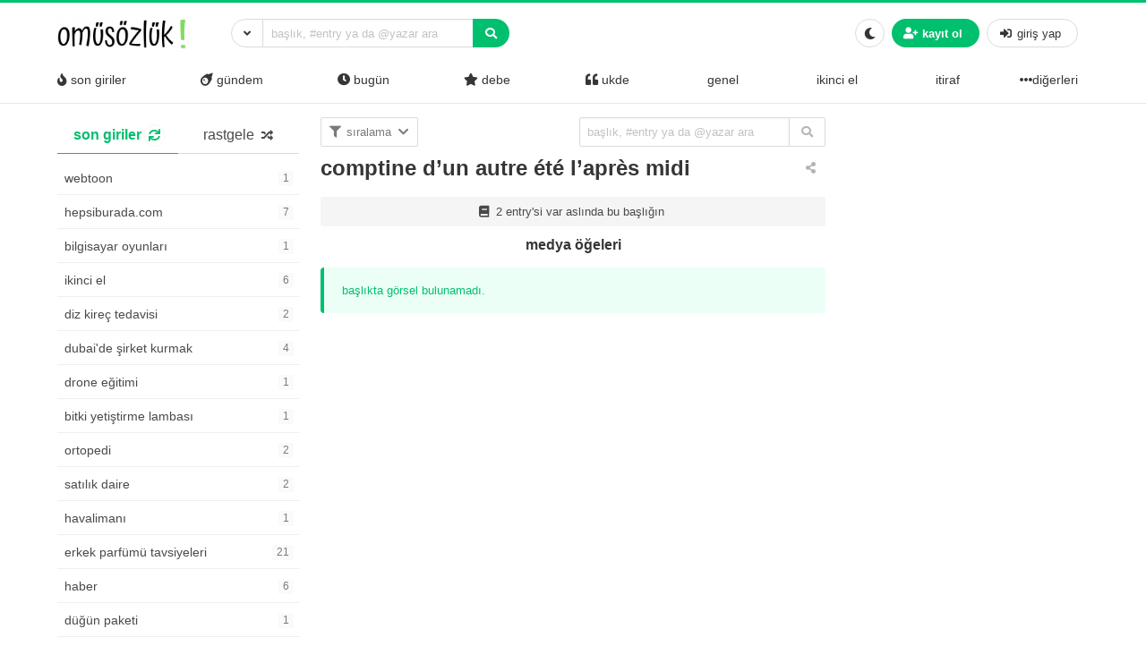

--- FILE ---
content_type: text/html; charset=UTF-8
request_url: https://omusozluk.com/comptine-dun-autre-ete-lapres-midi?filtre=medya
body_size: 13817
content:
<!DOCTYPE html>
<html lang="tr" class="html-has-fixed">

<head>
	<meta charset="UTF-8">
    <meta name="viewport" content="width=device-width, initial-scale=1">
    <link rel="profile" href="https://gmpg.org/xfn/11">
	<meta name='robots' content='index, follow, max-image-preview:large, max-snippet:-1, max-video-preview:-1' />

	<!-- This site is optimized with the Yoast SEO plugin v26.6 - https://yoast.com/wordpress/plugins/seo/ -->
	<title>comptine d&#039;un autre été l&#039;après midi - omü sözlük</title>
	<link rel="canonical" href="https://omusozluk.com/comptine-dun-autre-ete-lapres-midi" />
	<meta property="og:locale" content="tr_TR" />
	<meta property="og:type" content="article" />
	<meta property="og:title" content="comptine d&#039;un autre été l&#039;après midi - omü sözlük" />
	<meta property="og:url" content="https://omusozluk.com/comptine-dun-autre-ete-lapres-midi" />
	<meta property="og:site_name" content="omü sözlük" />
	<meta property="article:publisher" content="https://fb.me/omusozlukcom" />
	<meta property="article:published_time" content="-0001-11-30T00:00:00+00:00" />
	<meta name="author" content="this charming man" />
	<meta name="twitter:card" content="summary_large_image" />
	<meta name="twitter:creator" content="@omusozlukcom" />
	<meta name="twitter:site" content="@omusozlukcom" />
	<meta name="twitter:label1" content="Yazan:" />
	<meta name="twitter:data1" content="this charming man" />
	<script type="application/ld+json" class="yoast-schema-graph">{"@context":"https://schema.org","@graph":[{"@type":"Article","@id":"https://omusozluk.com/comptine-dun-autre-ete-lapres-midi#article","isPartOf":{"@id":"https://omusozluk.com/comptine-dun-autre-ete-lapres-midi"},"author":{"name":"this charming man","@id":"https://omusozluk.com/#/schema/person/d19055e6f06f03e5cecf16397f4a494c"},"headline":"comptine d&#8217;un autre été l&#8217;après midi","datePublished":"-0001-11-30T00:00:00+00:00","mainEntityOfPage":{"@id":"https://omusozluk.com/comptine-dun-autre-ete-lapres-midi"},"wordCount":9,"commentCount":2,"publisher":{"@id":"https://omusozluk.com/#organization"},"inLanguage":"tr","potentialAction":[{"@type":"CommentAction","name":"Comment","target":["https://omusozluk.com/comptine-dun-autre-ete-lapres-midi#respond"]}]},{"@type":"WebPage","@id":"https://omusozluk.com/comptine-dun-autre-ete-lapres-midi","url":"https://omusozluk.com/comptine-dun-autre-ete-lapres-midi","name":"comptine d'un autre été l'après midi - omü sözlük","isPartOf":{"@id":"https://omusozluk.com/#website"},"datePublished":"-0001-11-30T00:00:00+00:00","breadcrumb":{"@id":"https://omusozluk.com/comptine-dun-autre-ete-lapres-midi#breadcrumb"},"inLanguage":"tr","potentialAction":[{"@type":"ReadAction","target":["https://omusozluk.com/comptine-dun-autre-ete-lapres-midi"]}]},{"@type":"BreadcrumbList","@id":"https://omusozluk.com/comptine-dun-autre-ete-lapres-midi#breadcrumb","itemListElement":[{"@type":"ListItem","position":1,"name":"Ana sayfa","item":"https://omusozluk.com/"},{"@type":"ListItem","position":2,"name":"comptine d&#8217;un autre été l&#8217;après midi"}]},{"@type":"WebSite","@id":"https://omusozluk.com/#website","url":"https://omusozluk.com/","name":"omü sözlük","description":"interaktif platform","publisher":{"@id":"https://omusozluk.com/#organization"},"potentialAction":[{"@type":"SearchAction","target":{"@type":"EntryPoint","urlTemplate":"https://omusozluk.com/?s={search_term_string}"},"query-input":{"@type":"PropertyValueSpecification","valueRequired":true,"valueName":"search_term_string"}}],"inLanguage":"tr"},{"@type":"Organization","@id":"https://omusozluk.com/#organization","name":"Omü Sözlük","url":"https://omusozluk.com/","logo":{"@type":"ImageObject","inLanguage":"tr","@id":"https://omusozluk.com/#/schema/logo/image/","url":"https://omusozluk.com/wp-content/uploads/2021/05/logo-e1702146989419.png","contentUrl":"https://omusozluk.com/wp-content/uploads/2021/05/logo-e1702146989419.png","width":2977,"height":721,"caption":"Omü Sözlük"},"image":{"@id":"https://omusozluk.com/#/schema/logo/image/"},"sameAs":["https://fb.me/omusozlukcom","https://x.com/omusozlukcom","http://instagram.com/omusozluk"]},{"@type":"Person","@id":"https://omusozluk.com/#/schema/person/d19055e6f06f03e5cecf16397f4a494c","name":"this charming man","url":"https://omusozluk.com/biri/this-charming-man"}]}</script>
	<!-- / Yoast SEO plugin. -->


<link rel="alternate" type="application/rss+xml" title="omü sözlük &raquo; akışı" href="https://omusozluk.com/feed" />
<link rel="alternate" type="application/rss+xml" title="omü sözlük &raquo; yorum akışı" href="https://omusozluk.com/comments/feed" />
<link rel="alternate" type="application/rss+xml" title="omü sözlük &raquo; comptine d&#8217;un autre été l&#8217;après midi yorum akışı" href="https://omusozluk.com/comptine-dun-autre-ete-lapres-midi/feed" />
<link rel="alternate" title="oEmbed (JSON)" type="application/json+oembed" href="https://omusozluk.com/wp-json/oembed/1.0/embed?url=https%3A%2F%2Fomusozluk.com%2Fcomptine-dun-autre-ete-lapres-midi" />
<link rel="alternate" title="oEmbed (XML)" type="text/xml+oembed" href="https://omusozluk.com/wp-json/oembed/1.0/embed?url=https%3A%2F%2Fomusozluk.com%2Fcomptine-dun-autre-ete-lapres-midi&#038;format=xml" />
<style id='wp-img-auto-sizes-contain-inline-css'>
img:is([sizes=auto i],[sizes^="auto," i]){contain-intrinsic-size:3000px 1500px}
/*# sourceURL=wp-img-auto-sizes-contain-inline-css */
</style>
<style id='wp-emoji-styles-inline-css'>

	img.wp-smiley, img.emoji {
		display: inline !important;
		border: none !important;
		box-shadow: none !important;
		height: 1em !important;
		width: 1em !important;
		margin: 0 0.07em !important;
		vertical-align: -0.1em !important;
		background: none !important;
		padding: 0 !important;
	}
/*# sourceURL=wp-emoji-styles-inline-css */
</style>
<style id='wp-block-library-inline-css'>
:root{--wp-block-synced-color:#7a00df;--wp-block-synced-color--rgb:122,0,223;--wp-bound-block-color:var(--wp-block-synced-color);--wp-editor-canvas-background:#ddd;--wp-admin-theme-color:#007cba;--wp-admin-theme-color--rgb:0,124,186;--wp-admin-theme-color-darker-10:#006ba1;--wp-admin-theme-color-darker-10--rgb:0,107,160.5;--wp-admin-theme-color-darker-20:#005a87;--wp-admin-theme-color-darker-20--rgb:0,90,135;--wp-admin-border-width-focus:2px}@media (min-resolution:192dpi){:root{--wp-admin-border-width-focus:1.5px}}.wp-element-button{cursor:pointer}:root .has-very-light-gray-background-color{background-color:#eee}:root .has-very-dark-gray-background-color{background-color:#313131}:root .has-very-light-gray-color{color:#eee}:root .has-very-dark-gray-color{color:#313131}:root .has-vivid-green-cyan-to-vivid-cyan-blue-gradient-background{background:linear-gradient(135deg,#00d084,#0693e3)}:root .has-purple-crush-gradient-background{background:linear-gradient(135deg,#34e2e4,#4721fb 50%,#ab1dfe)}:root .has-hazy-dawn-gradient-background{background:linear-gradient(135deg,#faaca8,#dad0ec)}:root .has-subdued-olive-gradient-background{background:linear-gradient(135deg,#fafae1,#67a671)}:root .has-atomic-cream-gradient-background{background:linear-gradient(135deg,#fdd79a,#004a59)}:root .has-nightshade-gradient-background{background:linear-gradient(135deg,#330968,#31cdcf)}:root .has-midnight-gradient-background{background:linear-gradient(135deg,#020381,#2874fc)}:root{--wp--preset--font-size--normal:16px;--wp--preset--font-size--huge:42px}.has-regular-font-size{font-size:1em}.has-larger-font-size{font-size:2.625em}.has-normal-font-size{font-size:var(--wp--preset--font-size--normal)}.has-huge-font-size{font-size:var(--wp--preset--font-size--huge)}.has-text-align-center{text-align:center}.has-text-align-left{text-align:left}.has-text-align-right{text-align:right}.has-fit-text{white-space:nowrap!important}#end-resizable-editor-section{display:none}.aligncenter{clear:both}.items-justified-left{justify-content:flex-start}.items-justified-center{justify-content:center}.items-justified-right{justify-content:flex-end}.items-justified-space-between{justify-content:space-between}.screen-reader-text{border:0;clip-path:inset(50%);height:1px;margin:-1px;overflow:hidden;padding:0;position:absolute;width:1px;word-wrap:normal!important}.screen-reader-text:focus{background-color:#ddd;clip-path:none;color:#444;display:block;font-size:1em;height:auto;left:5px;line-height:normal;padding:15px 23px 14px;text-decoration:none;top:5px;width:auto;z-index:100000}html :where(.has-border-color){border-style:solid}html :where([style*=border-top-color]){border-top-style:solid}html :where([style*=border-right-color]){border-right-style:solid}html :where([style*=border-bottom-color]){border-bottom-style:solid}html :where([style*=border-left-color]){border-left-style:solid}html :where([style*=border-width]){border-style:solid}html :where([style*=border-top-width]){border-top-style:solid}html :where([style*=border-right-width]){border-right-style:solid}html :where([style*=border-bottom-width]){border-bottom-style:solid}html :where([style*=border-left-width]){border-left-style:solid}html :where(img[class*=wp-image-]){height:auto;max-width:100%}:where(figure){margin:0 0 1em}html :where(.is-position-sticky){--wp-admin--admin-bar--position-offset:var(--wp-admin--admin-bar--height,0px)}@media screen and (max-width:600px){html :where(.is-position-sticky){--wp-admin--admin-bar--position-offset:0px}}

/*# sourceURL=wp-block-library-inline-css */
</style><style id='global-styles-inline-css'>
:root{--wp--preset--aspect-ratio--square: 1;--wp--preset--aspect-ratio--4-3: 4/3;--wp--preset--aspect-ratio--3-4: 3/4;--wp--preset--aspect-ratio--3-2: 3/2;--wp--preset--aspect-ratio--2-3: 2/3;--wp--preset--aspect-ratio--16-9: 16/9;--wp--preset--aspect-ratio--9-16: 9/16;--wp--preset--color--black: #000000;--wp--preset--color--cyan-bluish-gray: #abb8c3;--wp--preset--color--white: #ffffff;--wp--preset--color--pale-pink: #f78da7;--wp--preset--color--vivid-red: #cf2e2e;--wp--preset--color--luminous-vivid-orange: #ff6900;--wp--preset--color--luminous-vivid-amber: #fcb900;--wp--preset--color--light-green-cyan: #7bdcb5;--wp--preset--color--vivid-green-cyan: #00d084;--wp--preset--color--pale-cyan-blue: #8ed1fc;--wp--preset--color--vivid-cyan-blue: #0693e3;--wp--preset--color--vivid-purple: #9b51e0;--wp--preset--gradient--vivid-cyan-blue-to-vivid-purple: linear-gradient(135deg,rgb(6,147,227) 0%,rgb(155,81,224) 100%);--wp--preset--gradient--light-green-cyan-to-vivid-green-cyan: linear-gradient(135deg,rgb(122,220,180) 0%,rgb(0,208,130) 100%);--wp--preset--gradient--luminous-vivid-amber-to-luminous-vivid-orange: linear-gradient(135deg,rgb(252,185,0) 0%,rgb(255,105,0) 100%);--wp--preset--gradient--luminous-vivid-orange-to-vivid-red: linear-gradient(135deg,rgb(255,105,0) 0%,rgb(207,46,46) 100%);--wp--preset--gradient--very-light-gray-to-cyan-bluish-gray: linear-gradient(135deg,rgb(238,238,238) 0%,rgb(169,184,195) 100%);--wp--preset--gradient--cool-to-warm-spectrum: linear-gradient(135deg,rgb(74,234,220) 0%,rgb(151,120,209) 20%,rgb(207,42,186) 40%,rgb(238,44,130) 60%,rgb(251,105,98) 80%,rgb(254,248,76) 100%);--wp--preset--gradient--blush-light-purple: linear-gradient(135deg,rgb(255,206,236) 0%,rgb(152,150,240) 100%);--wp--preset--gradient--blush-bordeaux: linear-gradient(135deg,rgb(254,205,165) 0%,rgb(254,45,45) 50%,rgb(107,0,62) 100%);--wp--preset--gradient--luminous-dusk: linear-gradient(135deg,rgb(255,203,112) 0%,rgb(199,81,192) 50%,rgb(65,88,208) 100%);--wp--preset--gradient--pale-ocean: linear-gradient(135deg,rgb(255,245,203) 0%,rgb(182,227,212) 50%,rgb(51,167,181) 100%);--wp--preset--gradient--electric-grass: linear-gradient(135deg,rgb(202,248,128) 0%,rgb(113,206,126) 100%);--wp--preset--gradient--midnight: linear-gradient(135deg,rgb(2,3,129) 0%,rgb(40,116,252) 100%);--wp--preset--font-size--small: 13px;--wp--preset--font-size--medium: 20px;--wp--preset--font-size--large: 36px;--wp--preset--font-size--x-large: 42px;--wp--preset--spacing--20: 0.44rem;--wp--preset--spacing--30: 0.67rem;--wp--preset--spacing--40: 1rem;--wp--preset--spacing--50: 1.5rem;--wp--preset--spacing--60: 2.25rem;--wp--preset--spacing--70: 3.38rem;--wp--preset--spacing--80: 5.06rem;--wp--preset--shadow--natural: 6px 6px 9px rgba(0, 0, 0, 0.2);--wp--preset--shadow--deep: 12px 12px 50px rgba(0, 0, 0, 0.4);--wp--preset--shadow--sharp: 6px 6px 0px rgba(0, 0, 0, 0.2);--wp--preset--shadow--outlined: 6px 6px 0px -3px rgb(255, 255, 255), 6px 6px rgb(0, 0, 0);--wp--preset--shadow--crisp: 6px 6px 0px rgb(0, 0, 0);}:where(.is-layout-flex){gap: 0.5em;}:where(.is-layout-grid){gap: 0.5em;}body .is-layout-flex{display: flex;}.is-layout-flex{flex-wrap: wrap;align-items: center;}.is-layout-flex > :is(*, div){margin: 0;}body .is-layout-grid{display: grid;}.is-layout-grid > :is(*, div){margin: 0;}:where(.wp-block-columns.is-layout-flex){gap: 2em;}:where(.wp-block-columns.is-layout-grid){gap: 2em;}:where(.wp-block-post-template.is-layout-flex){gap: 1.25em;}:where(.wp-block-post-template.is-layout-grid){gap: 1.25em;}.has-black-color{color: var(--wp--preset--color--black) !important;}.has-cyan-bluish-gray-color{color: var(--wp--preset--color--cyan-bluish-gray) !important;}.has-white-color{color: var(--wp--preset--color--white) !important;}.has-pale-pink-color{color: var(--wp--preset--color--pale-pink) !important;}.has-vivid-red-color{color: var(--wp--preset--color--vivid-red) !important;}.has-luminous-vivid-orange-color{color: var(--wp--preset--color--luminous-vivid-orange) !important;}.has-luminous-vivid-amber-color{color: var(--wp--preset--color--luminous-vivid-amber) !important;}.has-light-green-cyan-color{color: var(--wp--preset--color--light-green-cyan) !important;}.has-vivid-green-cyan-color{color: var(--wp--preset--color--vivid-green-cyan) !important;}.has-pale-cyan-blue-color{color: var(--wp--preset--color--pale-cyan-blue) !important;}.has-vivid-cyan-blue-color{color: var(--wp--preset--color--vivid-cyan-blue) !important;}.has-vivid-purple-color{color: var(--wp--preset--color--vivid-purple) !important;}.has-black-background-color{background-color: var(--wp--preset--color--black) !important;}.has-cyan-bluish-gray-background-color{background-color: var(--wp--preset--color--cyan-bluish-gray) !important;}.has-white-background-color{background-color: var(--wp--preset--color--white) !important;}.has-pale-pink-background-color{background-color: var(--wp--preset--color--pale-pink) !important;}.has-vivid-red-background-color{background-color: var(--wp--preset--color--vivid-red) !important;}.has-luminous-vivid-orange-background-color{background-color: var(--wp--preset--color--luminous-vivid-orange) !important;}.has-luminous-vivid-amber-background-color{background-color: var(--wp--preset--color--luminous-vivid-amber) !important;}.has-light-green-cyan-background-color{background-color: var(--wp--preset--color--light-green-cyan) !important;}.has-vivid-green-cyan-background-color{background-color: var(--wp--preset--color--vivid-green-cyan) !important;}.has-pale-cyan-blue-background-color{background-color: var(--wp--preset--color--pale-cyan-blue) !important;}.has-vivid-cyan-blue-background-color{background-color: var(--wp--preset--color--vivid-cyan-blue) !important;}.has-vivid-purple-background-color{background-color: var(--wp--preset--color--vivid-purple) !important;}.has-black-border-color{border-color: var(--wp--preset--color--black) !important;}.has-cyan-bluish-gray-border-color{border-color: var(--wp--preset--color--cyan-bluish-gray) !important;}.has-white-border-color{border-color: var(--wp--preset--color--white) !important;}.has-pale-pink-border-color{border-color: var(--wp--preset--color--pale-pink) !important;}.has-vivid-red-border-color{border-color: var(--wp--preset--color--vivid-red) !important;}.has-luminous-vivid-orange-border-color{border-color: var(--wp--preset--color--luminous-vivid-orange) !important;}.has-luminous-vivid-amber-border-color{border-color: var(--wp--preset--color--luminous-vivid-amber) !important;}.has-light-green-cyan-border-color{border-color: var(--wp--preset--color--light-green-cyan) !important;}.has-vivid-green-cyan-border-color{border-color: var(--wp--preset--color--vivid-green-cyan) !important;}.has-pale-cyan-blue-border-color{border-color: var(--wp--preset--color--pale-cyan-blue) !important;}.has-vivid-cyan-blue-border-color{border-color: var(--wp--preset--color--vivid-cyan-blue) !important;}.has-vivid-purple-border-color{border-color: var(--wp--preset--color--vivid-purple) !important;}.has-vivid-cyan-blue-to-vivid-purple-gradient-background{background: var(--wp--preset--gradient--vivid-cyan-blue-to-vivid-purple) !important;}.has-light-green-cyan-to-vivid-green-cyan-gradient-background{background: var(--wp--preset--gradient--light-green-cyan-to-vivid-green-cyan) !important;}.has-luminous-vivid-amber-to-luminous-vivid-orange-gradient-background{background: var(--wp--preset--gradient--luminous-vivid-amber-to-luminous-vivid-orange) !important;}.has-luminous-vivid-orange-to-vivid-red-gradient-background{background: var(--wp--preset--gradient--luminous-vivid-orange-to-vivid-red) !important;}.has-very-light-gray-to-cyan-bluish-gray-gradient-background{background: var(--wp--preset--gradient--very-light-gray-to-cyan-bluish-gray) !important;}.has-cool-to-warm-spectrum-gradient-background{background: var(--wp--preset--gradient--cool-to-warm-spectrum) !important;}.has-blush-light-purple-gradient-background{background: var(--wp--preset--gradient--blush-light-purple) !important;}.has-blush-bordeaux-gradient-background{background: var(--wp--preset--gradient--blush-bordeaux) !important;}.has-luminous-dusk-gradient-background{background: var(--wp--preset--gradient--luminous-dusk) !important;}.has-pale-ocean-gradient-background{background: var(--wp--preset--gradient--pale-ocean) !important;}.has-electric-grass-gradient-background{background: var(--wp--preset--gradient--electric-grass) !important;}.has-midnight-gradient-background{background: var(--wp--preset--gradient--midnight) !important;}.has-small-font-size{font-size: var(--wp--preset--font-size--small) !important;}.has-medium-font-size{font-size: var(--wp--preset--font-size--medium) !important;}.has-large-font-size{font-size: var(--wp--preset--font-size--large) !important;}.has-x-large-font-size{font-size: var(--wp--preset--font-size--x-large) !important;}
/*# sourceURL=global-styles-inline-css */
</style>

<style id='classic-theme-styles-inline-css'>
/*! This file is auto-generated */
.wp-block-button__link{color:#fff;background-color:#32373c;border-radius:9999px;box-shadow:none;text-decoration:none;padding:calc(.667em + 2px) calc(1.333em + 2px);font-size:1.125em}.wp-block-file__button{background:#32373c;color:#fff;text-decoration:none}
/*# sourceURL=/wp-includes/css/classic-themes.min.css */
</style>
<link rel='stylesheet' id='hype-community-bulma-css' href='https://omusozluk.com/wp-content/themes/hype-sozluk/css/bulma.min.css?ver=6.1.0' media='all' />
<link rel='stylesheet' id='hype-community-style-css' href='https://omusozluk.com/wp-content/themes/hype-sozluk/style.css?ver=6.1.0' media='all' />
<link rel='stylesheet' id='hype-community-font-awesome-css' href='https://omusozluk.com/wp-content/themes/hype-sozluk/css/fontawesome/css/all.min.css?ver=6.1.0' media='all' />
<link rel='stylesheet' id='hype-community-tailwriter-css' href='https://omusozluk.com/wp-content/themes/hype-sozluk/css/tail.writer-white.min.css?ver=6.1.0' media='all' />
<link rel='stylesheet' id='hype-community-notify-css' href='https://omusozluk.com/wp-content/themes/hype-sozluk/css/notyf.min.css?ver=6.1.0' media='all' />
<link rel='stylesheet' id='hype-community-iziToast-css' href='https://omusozluk.com/wp-content/themes/hype-sozluk/css/iziToast.min.css?ver=6.1.0' media='all' />
<link rel='stylesheet' id='hype-community-pm-css' href='https://omusozluk.com/wp-content/themes/hype-sozluk/css/hype-pm.css?ver=6.1.0' media='all' />
<link rel='stylesheet' id='hype-community-lightbox-css' href='https://omusozluk.com/wp-content/themes/hype-sozluk/css/lightbox.min.css?ver=6.1.0' media='all' />
<link rel='stylesheet' id='hype-community-pulltorefresh-css' href='https://omusozluk.com/wp-content/themes/hype-sozluk/css/pullToRefresh.css?ver=6.1.0' media='all' />
<link rel='stylesheet' id='hype-community-slimselect-css' href='https://omusozluk.com/wp-content/themes/hype-sozluk/css/slimselect.min.css?ver=6.1.0' media='all' />
<link rel='stylesheet' id='hype-community-voting-css' href='https://omusozluk.com/wp-content/themes/hype-sozluk/css/voting.css?ver=6.1.0' media='all' />
<link rel='stylesheet' id='hype-community-flickity-css-css' href='https://omusozluk.com/wp-content/themes/hype-sozluk/css/flickity.min.css?ver=6.1.0' media='all' />
<script id="BENrueeg_RUE-not_file_js-js-extra">
var BENrueeg_RUE_js_Params = {"is_field_name_removed":""};
//# sourceURL=BENrueeg_RUE-not_file_js-js-extra
</script>
<link rel="https://api.w.org/" href="https://omusozluk.com/wp-json/" /><link rel="alternate" title="JSON" type="application/json" href="https://omusozluk.com/wp-json/wp/v2/posts/752" /><link rel="EditURI" type="application/rsd+xml" title="RSD" href="https://omusozluk.com/xmlrpc.php?rsd" />

<link rel='shortlink' href='https://omusozluk.com/?p=752' />
<link rel="pingback" href="https://omusozluk.com/xmlrpc.php"><link rel="icon" href="https://omusozluk.com/wp-content/uploads/2020/11/cropped-11367489-e1606029079590-32x32.jpg" sizes="32x32" />
<link rel="icon" href="https://omusozluk.com/wp-content/uploads/2020/11/cropped-11367489-e1606029079590-192x192.jpg" sizes="192x192" />
<link rel="apple-touch-icon" href="https://omusozluk.com/wp-content/uploads/2020/11/cropped-11367489-e1606029079590-180x180.jpg" />
<meta name="msapplication-TileImage" content="https://omusozluk.com/wp-content/uploads/2020/11/cropped-11367489-e1606029079590-270x270.jpg" />

</head>

<body data-rsssl=1 class="wp-singular post-template-default single single-post postid-752 single-format-standard wp-custom-logo wp-theme-hype-sozluk is-lowercase is-size-8 no-sidebar">
	
	<a id="button_st"></a>

		<header id="top-header" class="pull-to-refresh-material">
  <div class="pull-to-refresh-material__control">
    <svg class="pull-to-refresh-material__icon" fill="#4285f4" width="24" height="24" viewbox="0 0 24 24">
      <path d="M17.65 6.35C16.2 4.9 14.21 4 12 4c-4.42 0-7.99 3.58-7.99 8s3.57 8 7.99 8c3.73 0 6.84-2.55 7.73-6h-2.08c-.82 2.33-3.04 4-5.65 4-3.31 0-6-2.69-6-6s2.69-6 6-6c1.66 0 3.14.69 4.22 1.78L13 11h7V4l-2.35 2.35z" />
      <path d="M0 0h24v24H0z" fill="none" />
    </svg>
    <svg class="pull-to-refresh-material__spinner" width="24" height="24" viewbox="25 25 50 50">
      <circle class="pull-to-refresh-material__path pull-to-refresh-material__path--colorful" cx="50" cy="50" r="20" fill="none" stroke-width="4" stroke-miterlimit="10" />
    </svg>
  </div>
  <nav class="navbar is-fixed-top-desktop has-border-bottom is-nav-wrapped is-flex is-flex-direction-column	" role="navigation" aria-label="main navigation">
    <div class="container is-widescreen">
      <div class="navbar-brand">
        <a href="https://omusozluk.com/" class="navbar-item navbar-start--centered" rel="home"><img height="50" width="150" width="2977" height="721" src="https://omusozluk.com/wp-content/uploads/2021/05/logo-e1702146989419.png" class="custom-logo" alt="omü sözlük" decoding="async" srcset="https://omusozluk.com/wp-content/uploads/2021/05/logo-e1702146989419.png 2977w, https://omusozluk.com/wp-content/uploads/2021/05/logo-e1702146989419-300x73.png 300w, https://omusozluk.com/wp-content/uploads/2021/05/logo-e1702146989419-1024x248.png 1024w, https://omusozluk.com/wp-content/uploads/2021/05/logo-e1702146989419-768x186.png 768w, https://omusozluk.com/wp-content/uploads/2021/05/logo-e1702146989419-1536x372.png 1536w, https://omusozluk.com/wp-content/uploads/2021/05/logo-e1702146989419-2048x496.png 2048w, https://omusozluk.com/wp-content/uploads/2021/05/logo-e1702146989419-160x39.png 160w" sizes="(max-width: 2977px) 100vw, 2977px" /></a>      </div>
      <div class="navbar-start">
        <div class="navbar-item">
          <form data-swup-form="data-swup-form" role="search" action="https://omusozluk.com">
            <div class="field has-addons has-addons-centered">
              <div class="dropdown is-left is-hoverable">
                <div class="dropdown-trigger">
                  <p class="control" style="margin-right:-1px;">
                    <span class="button is-small is-kadir" aria-haspopup="true" aria-controls="dropdown-menu-header">
                      <i class="fas fa-angle-down"></i>
                    </span>
                  </p>
                </div>
                <div class="dropdown-menu" id="dropdown-menu-header" role="menu">
                  <div class="dropdown-content">
                    <div class="dropdown-item">
                      <div class="control has-icons-left">
                        <input class="input is-small mr-6" autocomplete="off" name="aranan_kelime" id="textturu_1" placeholder="aranılan kelime" type="text">
                        <span class="icon is-small is-left">
                          <i class="fas fa-pencil-alt"></i>
                        </span>
                      </div>
                    </div>
                    <div class="dropdown-item">
                      <div class="control has-icons-left">
                        <input name="yazar_adi" id="textturu" autocomplete="off" placeholder="bir yazar adı" type="text" class="input is-small mr-6">
                        <span class="icon is-small is-left">
                          <i class="fa fa-user"></i>
                        </span>
                      </div>
                    </div>
                    <div class="dropdown-item">
                      <input name="tarih_1" data-date="" data-date-format="YYYY DD MM" type="date" id="zaman_araligi_1" class="input is-small mr-6">
                    </div>
                    <div class="dropdown-item has-text-centered is-size-7">
                      ile aşağıdaki tarih arasında                    </div>
                    <div class="dropdown-item">
                      <input name="tarih_2" data-date="" data-date-format="YYYY DD MM" type="date" id="zaman_araligi_2" class="input is-small mr-6">
                    </div>
                    <div class="dropdown-item">
                      <div class="control has-icons-left">
                        <div class="select is-small is-customized-select is-fullwidth">
                          <select name="adv_siralama" id="siralama">
                            <option value="alfa">alfabetik</option>
                            <option value="yeniden_eskiye">yeniden eskiye</option>
                            <option value="eskiden_yeniye">eskiden yeniye</option>
                          </select>
                          <span class="icon is-small is-left">
                            <i class="fa fa-globe"></i>
                          </span>
                        </div>
                      </div>
                    </div>
                    <div class="dropdown-item">
                      <div onclick="detayli_arama()" class="button is-small is-bg-blue	has-text-white is-fullwidth">
                        <span class="icon is-small">
                          <i class="fas fa-search"></i>
                        </span>
                        <span>detaylı arama</span>
                      </div>
                    </div>
                  </div>
                </div>
              </div>
              <div class="control is-expanded">
                <div class="dropdown is-block">
                  <div class="dropdown-trigger">
                    <input aria-haspopup="true" aria-controls="dropdown-menu-fetch" id="keyword" onkeyup="fetch()" class="input is-small mr-6 is-search-bar" name="s" autocomplete="off" type="text" placeholder="başlık, #entry ya da @yazar ara" required="required">
                  </div>
                  <div class="dropdown-menu" id="dropdown-menu-fetch" role="menu">
                    <div class="dropdown-content" id="datafetch">
                    </div>
                  </div>
                </div>
              </div>
              <p class="control">
                <button class="button is-bg-blue has-text-white is-small">
                  <i class="fas fa-search"></i>
                </button>
              </p>
            </div>
          </form>
        </div>
      </div>
      <div class="navbar-end">
        <div class="navbar-item">
          <div class="buttons is-centered">
                        <button class="button is-small is-outlined is-hidden-desktop" onclick="togglesidebar(this)">
              <span>
                <span>
                  Gündem                </span>
              </span>
              <span class="icon">
                <i class="fa fa-caret-down" aria-hidden="true"></i>
              </span>
            </button>
            <button class="button is-small" onclick="checkCookie(this)">
              <span class="icon">
                <i class="fa fa-moon" aria-hidden="true"></i>
                <i class="fas fa-lightbulb is-hidden" aria-hidden="true"></i>
              </span>
            </button>
                          <button onclick="kayit_formu(this, 'register')" class="kayit-css button is-small is-bg-blue	has-text-white">
                <span class="icon">
                  <i class="fa fa-user-plus" aria-hidden="true"></i>
                </span>
                <strong>kayıt ol</strong>
              </button>
              <button onclick="kayit_formu(this, 'login')" class="giris-css button is-small">
                <span class="icon">
                  <i class="fas fa-sign-in-alt" aria-hidden="true"></i>
                </span>
                <span>giriş yap</span>
              </button>
                      </div>
        </div>
      </div>
    </div>
    <div class="container is-widescreen is-hidden-touch">
      <div class="level has-fullwidth" role="navigation" aria-label="main navigation">
                              <div class="navbar-item">
              <a class="has-text-dark fix-me" onclick="gundemclick()" href="javascript:void(0)">
                <i class="fas fa-fire"></i>
                <span>&nbsp;son giriler</span></a>
            </div>
                                <div class="navbar-item">
              <a class="has-text-dark fix-me" onclick="realgundemclick()" href="javascript:void(0)">
                <i class="fas fa-meteor"></i>
                <span>&nbsp;gündem</span></a>
            </div>
                                <div class="navbar-item">
              <a class="has-text-dark fix-me" onclick="bugunclick()" href="javascript:void(0)">
                <i class="fas fa-clock"></i>
                <span>&nbsp;bugün</span></a>
            </div>
                                                    <div class="navbar-item">
              <a class="has-text-dark fix-me" onclick="debeclick()" href="javascript:void(0)">
                <i class="fas fa-star"></i>
                <span>&nbsp;debe</span></a>
            </div>
                                <div class="navbar-item">
              <a class="has-text-dark fix-me" onclick="ukde_sol_load_click()" href="javascript:void(0)">
                <i class="fas fa-quote-left"></i>
                <span>&nbsp;ukde</span></a>
            </div>
                  <div class='navbar-item'><a class='has-text-dark' onclick='katloadF(this)'
         data-category-id='1' data-category-name='genel' href='javascript:void(0)'><i class="" aria-hidden="true"></i>
        <span>&nbsp;genel</span></a></div><div class='navbar-item'><a class='has-text-dark' onclick='katloadF(this)'
         data-category-id='3' data-category-name='ikinci el' href='javascript:void(0)'><i class="" aria-hidden="true"></i>
        <span>&nbsp;ikinci el</span></a></div><div class='navbar-item'><a class='has-text-dark' onclick='katloadF(this)'
         data-category-id='4' data-category-name='itiraf' href='javascript:void(0)'><i class="" aria-hidden="true"></i>
        <span>&nbsp;itiraf</span></a></div><div class="dropdown is-hoverable is-right">
        <div class="dropdown-trigger is-flex">
        <div class="navbar-item" onclick="diger_acc_load()" aria-haspopup="true" aria-controls="dropdown-menu">
        <a class="has-text-dark">
        <span class="icon">
    <i class="fa fa-ellipsis-h" aria-hidden="true"></i>
    </span>
      diğerleri</a>
    </div></div>
    <div class="dropdown-menu" id="dropdown-menu" role="menu">
  <div class="dropdown-content"><a class='dropdown-item has-text-dark' onclick='katloadF(this)' data-category-id='5' data-category-name='arıyorum' href='javascript:void(0)'><i class="" aria-hidden="true"></i>
					 <span>arıyorum</span></a><a class='dropdown-item has-text-dark' onclick='katloadF(this)' data-category-id='6' data-category-name='ders notları' href='javascript:void(0)'><i class="" aria-hidden="true"></i>
					 <span>ders notları</span></a><a class='dropdown-item has-text-dark' onclick='katloadF(this)' data-category-id='7' data-category-name='boş işler' href='javascript:void(0)'><i class="" aria-hidden="true"></i>
					 <span>boş işler</span></a></div>
  </div>
</div>      </div>
    </div>
  </nav>
</header>	<main class="section pt-5">
		<div class="container is-widescreen">
			<div class="columns"><div class="column is-3 is-hidden-touch-normal has-sidebar-fixed" id="solframe">

  <div class="buttons has-addons is-centered is-hidden-desktop mb-0">
    <p class="control">
      <button onclick="bugunclick()" class="button is-small">
        <span class="icon is-small">
          <i class="far fa-clock"></i>
        </span>
      </button>
    </p>
    <button onclick="gundemclick()" class="button is-small">
      <span class="icon is-small">
        <i class="fa fa-fire"></i>
      </span>
    </button>
    <button class="button is-small" onclick="mobile_kat_load()">
      <span class="icon is-small">
        <i class="fa fa-hashtag"></i>
      </span>
    </button>
    <button onclick="realgundemclick()" class="button is-small">
      <span class="icon is-small">
        <i class="fas fa-meteor"></i>
      </span>
    </button>
            <button onclick="debeclick()" class="button is-small">
      <span class="icon is-small">
        <i class="fa fa-heart"></i>
      </span>
    </button>
            <button onclick="ukde_sol_load_click()" class="button is-small">
      <span class="fas fa-quote-left">
        <i class="fa fa-circle-o"></i>
      </span>
    </button>
      </div>
  <div id="sol-load">
    <div class="tabs is-centered mb-3">
    <ul>
      <li class="is-active" onclick="gundemclick()"><a>
          <span><strong>son giriler</strong></span>
          <span class="icon is-small"><i class="fas fa-sync" style="font-size:13px;" aria-hidden="true">
            </i>
            <i id="loader"></i>
          </span>
        </a>
      </li>
      <li onclick="random_click()"><a>
          <span>rastgele</span>
          <span class="icon is-small"><i class="fa fa-random" aria-hidden="true">
            </i>
          </span>
        </a></li>
    </ul>
  </div>
<aside class="menu"><ul class="menu-list">
        <div class='has-background-white mb-1 mt-1 px-2 is-relative'>
        <a class='pr-0 pl-0 is-size-8 left-frame-a' href='https://omusozluk.com/webtoon' title='webtoon'>
        
        <div class='left-frame-title' >
        webtoon
        <span class='left-frame-count'>
        1
        </span>
        </div>
        </a>
        </div>
        
        <div class='divider-left-frame'></div>
        
        <div class='has-background-white mb-1 mt-1 px-2 is-relative'>
        <a class='pr-0 pl-0 is-size-8 left-frame-a' href='https://omusozluk.com/hepsiburadacom' title='hepsiburada.com'>
        
        <div class='left-frame-title' >
        hepsiburada.com
        <span class='left-frame-count'>
        7
        </span>
        </div>
        </a>
        </div>
        
        <div class='divider-left-frame'></div>
        
        <div class='has-background-white mb-1 mt-1 px-2 is-relative'>
        <a class='pr-0 pl-0 is-size-8 left-frame-a' href='https://omusozluk.com/bilgisayar-oyunlari' title='bilgisayar oyunları'>
        
        <div class='left-frame-title' >
        bilgisayar oyunları
        <span class='left-frame-count'>
        1
        </span>
        </div>
        </a>
        </div>
        
        <div class='divider-left-frame'></div>
        
        <div class='has-background-white mb-1 mt-1 px-2 is-relative'>
        <a class='pr-0 pl-0 is-size-8 left-frame-a' href='https://omusozluk.com/ikinci-el' title='ikinci el'>
        
        <div class='left-frame-title' >
        ikinci el
        <span class='left-frame-count'>
        6
        </span>
        </div>
        </a>
        </div>
        
        <div class='divider-left-frame'></div>
        
        <div class='has-background-white mb-1 mt-1 px-2 is-relative'>
        <a class='pr-0 pl-0 is-size-8 left-frame-a' href='https://omusozluk.com/diz-kirec-tedavisi' title='diz kireç tedavisi'>
        
        <div class='left-frame-title' >
        diz kireç tedavisi
        <span class='left-frame-count'>
        2
        </span>
        </div>
        </a>
        </div>
        
        <div class='divider-left-frame'></div>
        
        <div class='has-background-white mb-1 mt-1 px-2 is-relative'>
        <a class='pr-0 pl-0 is-size-8 left-frame-a' href='https://omusozluk.com/dubaide-sirket-kurmak' title='dubai'de şirket kurmak'>
        
        <div class='left-frame-title' >
        dubai'de şirket kurmak
        <span class='left-frame-count'>
        4
        </span>
        </div>
        </a>
        </div>
        
        <div class='divider-left-frame'></div>
        
        <div class='has-background-white mb-1 mt-1 px-2 is-relative'>
        <a class='pr-0 pl-0 is-size-8 left-frame-a' href='https://omusozluk.com/drone-egitimi' title='drone eğitimi'>
        
        <div class='left-frame-title' >
        drone eğitimi
        <span class='left-frame-count'>
        1
        </span>
        </div>
        </a>
        </div>
        
        <div class='divider-left-frame'></div>
        
        <div class='has-background-white mb-1 mt-1 px-2 is-relative'>
        <a class='pr-0 pl-0 is-size-8 left-frame-a' href='https://omusozluk.com/bitki-yetistirme-lambasi' title='bitki yetiştirme lambası'>
        
        <div class='left-frame-title' >
        bitki yetiştirme lambası
        <span class='left-frame-count'>
        1
        </span>
        </div>
        </a>
        </div>
        
        <div class='divider-left-frame'></div>
        
        <div class='has-background-white mb-1 mt-1 px-2 is-relative'>
        <a class='pr-0 pl-0 is-size-8 left-frame-a' href='https://omusozluk.com/ortopedi' title='ortopedi'>
        
        <div class='left-frame-title' >
        ortopedi
        <span class='left-frame-count'>
        2
        </span>
        </div>
        </a>
        </div>
        
        <div class='divider-left-frame'></div>
        
        <div class='has-background-white mb-1 mt-1 px-2 is-relative'>
        <a class='pr-0 pl-0 is-size-8 left-frame-a' href='https://omusozluk.com/satilik-daire' title='satılık daire'>
        
        <div class='left-frame-title' >
        satılık daire
        <span class='left-frame-count'>
        2
        </span>
        </div>
        </a>
        </div>
        
        <div class='divider-left-frame'></div>
        
        <div class='has-background-white mb-1 mt-1 px-2 is-relative'>
        <a class='pr-0 pl-0 is-size-8 left-frame-a' href='https://omusozluk.com/havalimani' title='havalimanı'>
        
        <div class='left-frame-title' >
        havalimanı
        <span class='left-frame-count'>
        1
        </span>
        </div>
        </a>
        </div>
        
        <div class='divider-left-frame'></div>
        
        <div class='has-background-white mb-1 mt-1 px-2 is-relative'>
        <a class='pr-0 pl-0 is-size-8 left-frame-a' href='https://omusozluk.com/erkek-parfumu-tavsiyeleri' title='erkek parfümü tavsiyeleri'>
        
        <div class='left-frame-title' >
        erkek parfümü tavsiyeleri
        <span class='left-frame-count'>
        21
        </span>
        </div>
        </a>
        </div>
        
        <div class='divider-left-frame'></div>
        
        <div class='has-background-white mb-1 mt-1 px-2 is-relative'>
        <a class='pr-0 pl-0 is-size-8 left-frame-a' href='https://omusozluk.com/haber' title='haber'>
        
        <div class='left-frame-title' >
        haber
        <span class='left-frame-count'>
        6
        </span>
        </div>
        </a>
        </div>
        
        <div class='divider-left-frame'></div>
        
        <div class='has-background-white mb-1 mt-1 px-2 is-relative'>
        <a class='pr-0 pl-0 is-size-8 left-frame-a' href='https://omusozluk.com/dugun-paketi' title='düğün paketi'>
        
        <div class='left-frame-title' >
        düğün paketi
        <span class='left-frame-count'>
        1
        </span>
        </div>
        </a>
        </div>
        
        <div class='divider-left-frame'></div>
        
        <div class='has-background-white mb-1 mt-1 px-2 is-relative'>
        <a class='pr-0 pl-0 is-size-8 left-frame-a' href='https://omusozluk.com/hediye-ceki' title='hediye çeki'>
        
        <div class='left-frame-title' >
        hediye çeki
        <span class='left-frame-count'>
        1
        </span>
        </div>
        </a>
        </div>
        
        <div class='divider-left-frame'></div>
        
        <div class='has-background-white mb-1 mt-1 px-2 is-relative'>
        <a class='pr-0 pl-0 is-size-8 left-frame-a' href='https://omusozluk.com/seyahat' title='seyahat'>
        
        <div class='left-frame-title' >
        seyahat
        <span class='left-frame-count'>
        1
        </span>
        </div>
        </a>
        </div>
        
        <div class='divider-left-frame'></div>
        </ul></aside>
      <button onclick="gundemNav(this)" value="2" class="button is-small has-text-grey is-fullwidth mt-3 devamini-oku-button-class">
        <strong>devamını görüntüle</strong>
<span class="icon">
          <i class="fas fa-angle-right" aria-hidden="true"></i>
        </span>
      </button>
        </div>
</div>
<div class="column is-6" id="hype_swup">
          <div class="level is-mobile mb-2">
      <div class="level-left">
        <div class="dropdown is-hoverable level-item">
          <div class="dropdown-trigger">
            <button class="button is-small has-text-grey" aria-haspopup="true" aria-controls="dropdown-menu4">
              <span class="icon is-small">
                <i class="fa fa-filter" aria-hidden="true"></i>
              </span>
              <span>sıralama</span>
              <span class="icon is-small">
                <i class="fas fa-chevron-down" aria-hidden="true"></i>
              </span>
            </button>
          </div>
          <div class="dropdown-menu" id="dropdown-menu4" role="menu">
            <div class="dropdown-content">
              <a class="dropdown-item has-text-grey" href="https://omusozluk.com/comptine-dun-autre-ete-lapres-midi">
                <span class="icon is-small">
                  <i class="fa fa-globe" aria-hidden="true"></i>
                </span>
                <span>
                  normal sıralama</span></a>
              <a class="dropdown-item has-text-grey" href="https://omusozluk.com/comptine-dun-autre-ete-lapres-midi?filtre=bugun">
                <span class="icon is-small">
                  <i class="far fa-clock" aria-hidden="true"></i>
                </span>
                <span>
                  bugün girilenler</span></a>
              <a class="dropdown-item has-text-grey" href="https://omusozluk.com/comptine-dun-autre-ete-lapres-midi?filtre=azalan">
                <span class="icon is-small">
                  <i class="fas fa-sort-amount-up-alt"></i>
                </span>
                <span>
                  yeniden eskiye</span></a>
              <a class="dropdown-item has-text-grey" href="https://omusozluk.com/comptine-dun-autre-ete-lapres-midi?filtre=eniyiler">
                <span class="icon is-small">
                  <i class="fa fa-chevron-up"></i>
                </span>
                <span>
                  en beğenilenler</span></a>
              <a class="dropdown-item has-text-grey" href="https://omusozluk.com/comptine-dun-autre-ete-lapres-midi?filtre=enkotuler">
                <span class="icon is-small">
                  <i class="fa fa-chevron-down"></i>
                </span>
                <span>
                  en beğenilmeyenler</span></a>
              <a class="dropdown-item has-text-grey" href="https://omusozluk.com/comptine-dun-autre-ete-lapres-midi?filtre=medya">
                <span class="icon is-small">
                  <i class="fas fa-image"></i>
                </span>
                <span>
                  başlıktaki görseller</span></a>
            </div>
          </div>
        </div>
                              </div>
      <div class="is-hidden-touch">
        <div class="level-right">
          <form data-swup-form="data-swup-form" action="" method="post" role="form">
            <div class="field has-addons">
              <div class="control is-expanded">
                <input class="input is-small mr-6" name="aranan" autocomplete="off" type="text" placeholder="başlık, #entry ya da @yazar ara" required="required">
              </div>
              <div class="buttons has-addons">
                <button class="button has-text-grey-light is-small" value="evet">
                  <i class="fa fa-search" aria-hidden="true"></i>
                </button>
              </div>
            </div>
          </form>
        </div>
      </div>
    </div>
    <div class="is-hidden-desktop mb-3 mt-0">
      <form data-swup-form="data-swup-form" action="" method="post" role="form">
        <div class="field has-addons">
          <div class="control is-expanded">
            <input class="input is-small mr-6" name="aranan" autocomplete="off" type="text" placeholder="başlık, #entry ya da @yazar ara" required="required">
          </div>
          <div class="buttons has-addons">
            <button class="button has-text-grey-light is-small" value="evet">
              <i class="fa fa-search" aria-hidden="true"></i>
            </button>
          </div>
        </div>
      </form>
    </div>
    <!-- başlık ve sosyal paylaşım -->
    <div class="level is-mobile mb-1">
      <div class="level-left title-fix-parent">

        <h1 class="title is-4 level-item title-fix-child">
          <a class="has-text-dark" href="https://omusozluk.com/comptine-dun-autre-ete-lapres-midi">comptine d&#8217;un autre été l&#8217;après midi</a>
        </h1>

      </div>
      <div class="level-right">
                <div class="dropdown is-hoverable is-right">
          <div class="dropdown-trigger">
            <button class="button is-small is-info is-light level-item" aria-haspopup="true" aria-controls="dropdown-menu6">
              <span class="icon is-small">
                <i class="fa fa-share-alt" aria-hidden="true"></i>
              </span>
            </button>
          </div>
          <div class="dropdown-menu" id="dropdown-menu6" role="menu">
            <div class="dropdown-content">
              <a class="dropdown-item" rel="nofollow" href="https://www.facebook.com/sharer.php?u=https://omusozluk.com/comptine-dun-autre-ete-lapres-midi" target="_blank">
                <i class="fab fa-facebook-f"></i>
                facebook
              </a>
              <a class="dropdown-item" rel="nofollow" href="https://twitter.com/share?text=comptine d&#8217;un autre été l&#8217;après midi&url=https://omusozluk.com/comptine-dun-autre-ete-lapres-midi" target="_blank">
                <svg xmlns="http://www.w3.org/2000/svg" style="position: relative; top:2px" class="icon-tabler icon-tabler-brand-x" width="14" height="14" viewBox="0 0 24 24" stroke-width="2" stroke="currentColor" fill="none" stroke-linecap="round" stroke-linejoin="round">
                  <path stroke="none" d="M0 0h24v24H0z" fill="none" />
                  <path d="M4 4l11.733 16h4.267l-11.733 -16z" />
                  <path d="M4 20l6.768 -6.768m2.46 -2.46l6.772 -6.772" />
                </svg>
                twitter
              </a>
              <a class="dropdown-item" rel="nofollow" href="https://api.whatsapp.com/send?text=https://omusozluk.com/comptine-dun-autre-ete-lapres-midi" data-action="share/whatsapp/share" target="_blank">
                <i class="fab fa-whatsapp"></i>
                whatsapp
              </a>
              <a class="dropdown-item" data-url="https://omusozluk.com/comptine-dun-autre-ete-lapres-midi" onclick="copyPostLink(this)" href="javascript:void(0)">
                <i class="far fa-file"></i>
                bağlantıyı kopyala              </a>
            </div>
          </div>
        </div>
      </div>
    </div>
          <div class="field has-addons has-fullwidth mt-4">
        <p class="control has-fullwidth">
          <a href="https://omusozluk.com/comptine-dun-autre-ete-lapres-midi" class="button is-small has-fullwidth is-light">
            <span class="icon is-small">
              <i class="fa fa-book"></i>
            </span>
            <span>
              2              entry'si var aslında bu başlığın</span>
          </a>
        </p>
      </div>
        <div class="mb-3">
    <div class="chart-wrap">
      <div class="chart-title title">
        medya öğeleri      </div>
    </div>
          <article class="message is-info is-small mt-4">
        <div class="message-body">
          başlıkta görsel bulunamadı.        </div>
      </article>
    </div><div id="respond">
      </div>
</div><div class="column is-3">
      	
	        
    



</div>
</div>
</div>
</main>
<footer class="level footer-class container is-widescreen" id="footer-id">
  <div class="level-left has-border-bottom-mobile">
    <div class="level-item has-text-grey-light">
      <p>omü sözlük - copyright &copy; 2025</p>
    </div>
  </div>
  <div class="level-item"><ul id="menu-alt-menu" class="menu"><li id="menu-item-28008" class="menu-item menu-item-type-post_type menu-item-object-page menu-item-28008"><div class="level-item"><span class="icon"><i class="fa fa-circle has-text-grey-light" aria-hidden="true"></i></span><a href="https://omusozluk.com/iletisim">İletişim</a></div></li>
<li id="menu-item-28007" class="menu-item menu-item-type-post_type menu-item-object-page menu-item-28007"><div class="level-item"><span class="icon"><i class="fa fa-circle has-text-grey-light" aria-hidden="true"></i></span><a href="https://omusozluk.com/istatistik">İstatistikler</a></div></li>
<li id="menu-item-28009" class="menu-item menu-item-type-post_type menu-item-object-page menu-item-28009"><div class="level-item"><span class="icon"><i class="fa fa-circle has-text-grey-light" aria-hidden="true"></i></span><a href="https://omusozluk.com/siralama-sayfasi">Puan Sıralaması</a></div></li>
<li id="menu-item-28010" class="menu-item menu-item-type-post_type menu-item-object-page menu-item-28010"><div class="level-item"><span class="icon"><i class="fa fa-circle has-text-grey-light" aria-hidden="true"></i></span><a href="https://omusozluk.com/kullanici-sozlesmesi">Kullanıcı Sözleşmesi</a></div></li>
</ul></div>  <div class="level-right not-right">
              </div>
  <script type="speculationrules">
{"prefetch":[{"source":"document","where":{"and":[{"href_matches":"/*"},{"not":{"href_matches":["/wp-*.php","/wp-admin/*","/wp-content/uploads/*","/wp-content/*","/wp-content/plugins/*","/wp-content/themes/hype-sozluk/*","/*\\?(.+)"]}},{"not":{"selector_matches":"a[rel~=\"nofollow\"]"}},{"not":{"selector_matches":".no-prefetch, .no-prefetch a"}}]},"eagerness":"conservative"}]}
</script>
<script src="https://omusozluk.com/wp-content/themes/hype-sozluk/js/jquery-3.5.1.min.js?ver=6.1.0" id="hype-community-jquery-js"></script>
<script src="https://omusozluk.com/wp-content/themes/hype-sozluk/js/gif-resizer/gifken.umd.js?ver=6.1.0" id="hype-community-hypeditor-gif-splitter-js"></script>
<script id="hype-community-tailwriter-bb-js-extra">
var tr = {"text1":"kal\u0131n","text2":"g\u00f6rsel","text3":"ekle","text4":"g\u00f6rsel url'si","text5":"italik","text6":"link kelimesi","text7":"link url'si","text8":"alt\u0131 \u00e7izgili","text9":"d\u0131\u015far\u0131 url","text10":"\u00f6n izleme","text11":"\u00f6n izleme i\u00e7in bir i\u00e7erik yok!","text12":"karakter","text13":"sat\u0131r","text14":"kelime","text15":"instagram i\u00e7eri\u011fi test ediliyor...","text16":"l\u00fctfen gizli olmayan veya do\u011fru bir instagram i\u00e7eri\u011fi girin!","text17":"instagram post url'si giriniz","text18":"l\u00fctfen ge\u00e7erli bir X url'si giriniz","text19":"X i\u00e7eri\u011fi kontrol ediliyor...","text20":"bir X url'si giriniz","text21":"bir yazar ad\u0131 giriniz","text22":"youtube url'si giriniz"};
//# sourceURL=hype-community-tailwriter-bb-js-extra
</script>
<script src="https://omusozluk.com/wp-content/themes/hype-sozluk/js/js-to-explode/tail.writer-bbcode.js?ver=6.1.0" id="hype-community-tailwriter-bb-js"></script>
<script src="https://omusozluk.com/wp-content/themes/hype-sozluk/js/js-to-explode/iziToast.min.js?ver=6.1.0" id="hype-community-iziToast-js-js"></script>
<script src="https://omusozluk.com/wp-content/themes/hype-sozluk/js/flickity.pkgd.min.js?ver=6.1.0" id="hype-community-flickity-js"></script>
<script src="https://omusozluk.com/wp-content/themes/hype-sozluk/js/js-to-explode/readmore.min.js?ver=6.1.0" id="hype-community-readmore-js"></script>
<script src="https://omusozluk.com/wp-content/themes/hype-sozluk/js/js-to-explode/notyf.min.js?ver=6.1.0" id="hype-community-notify-js-js"></script>
<script src="https://omusozluk.com/wp-content/themes/hype-sozluk/js/js-to-explode/spoiler.min.js?ver=6.1.0" id="hype-community-spoiler-js"></script>
<script src="https://omusozluk.com/wp-content/themes/hype-sozluk/js/js-to-explode/slimselect.min.js?ver=6.1.0" id="hype-community-slimselect-js"></script>
<script src="https://omusozluk.com/wp-content/themes/hype-sozluk/js/js-to-explode/swup.min.js?ver=6.1.0" id="hype-community-swup-js"></script>
<script src="https://omusozluk.com/wp-content/themes/hype-sozluk/js/js-to-explode/SwupFadeTheme.min.js?ver=6.1.0" id="hype-community-SwupFadeTheme-js"></script>
<script src="https://omusozluk.com/wp-content/themes/hype-sozluk/js/js-to-explode/SwupFormsPlugin.min.js?ver=6.1.0" id="hype-community-SwupFormsPlugin-js"></script>
<script src="https://omusozluk.com/wp-content/themes/hype-sozluk/js/js-to-explode/nanobar.min.js?ver=6.1.0" id="hype-community-nanobar-js"></script>
<script src="https://omusozluk.com/wp-content/themes/hype-sozluk/js/js-to-explode/popper.min.js?ver=6.1.0" id="hype-community-popper-js"></script>
<script src="https://omusozluk.com/wp-content/themes/hype-sozluk/js/js-to-explode/tippy-bundle.iife.min.js?ver=6.1.0" id="hype-community-tippy-js"></script>
<script src="https://omusozluk.com/wp-content/themes/hype-sozluk/js/js-to-explode/animates.js?ver=6.1.0" id="hype-community-animates-js"></script>
<script src="https://omusozluk.com/wp-content/themes/hype-sozluk/js/js-to-explode/pulltorefresh.min.js?ver=6.1.0" id="hype-community-pulltorefresh-js"></script>
<script src="https://omusozluk.com/wp-content/themes/hype-sozluk/js/js-to-explode/progressbar.min.js?ver=6.1.0" id="hype-community-progressbar-js"></script>
<script id="hype-community-alpha-js-extra">
var jeyan = {"text33":"entry ba\u015far\u0131yla girildi!","text34":"g\u00f6nder","text35":"entry girilirken hata meydana geldi. #500","text36":"entry girilirken hata meydana geldi. #0","text37":"g\u00fcncelleniyor...","text38":"g\u00fcncellendi!","text39":"entry ba\u015far\u0131yla d\u00fczenlendi!","text40":"yeniden dene!","text41":"g\u00fcncelle","text42":"Taslak ba\u015far\u0131yla \u00e7a\u011f\u0131r\u0131ld\u0131.","text43":"Taslak ba\u015far\u0131yla silindi.","text44":"Onaylanm\u0131\u015f cevap ba\u015far\u0131yla se\u00e7ildi!","text45":"Kurallara ayk\u0131r\u0131 bir \u015feyler ya\u015fand\u0131!","text46":"Cevap onaylama:","text47":"evet","text48":"hay\u0131r","text49":"\u0130\u015flem \u0130ptal Edildi!","text50":"Bu i\u015flem geri al\u0131namaz. Emin misiniz?","readmore":"devam\u0131n\u0131 oku","readless":"yaz\u0131y\u0131 k\u00fc\u00e7\u00fclt","readmore_char_count":"75","wp_admin_url":"https://omusozluk.com/wp-admin/","upload_max_filesize":"67108864"};
//# sourceURL=hype-community-alpha-js-extra
</script>
<script src="https://omusozluk.com/wp-content/themes/hype-sozluk/js/js-to-explode/hype-community-alpha.js?ver=6.1.0" id="hype-community-alpha-js"></script>
<script src="https://omusozluk.com/wp-content/themes/hype-sozluk/js/js-to-explode/lightbox.min.js?ver=6.1.0" id="hype-community-lightbox-js"></script>
<script id="hype-community-beta-js-extra">
var bilgi = {"tema_url":"https://omusozluk.com/wp-content/themes/hype-sozluk","wp_admin_url":"https://omusozluk.com/wp-admin/admin-ajax.php","login":"0","text1":"i\u015flem yap\u0131l\u0131yor...","text2":"Hemen geliyor...","text3":"Daha fazla ba\u015fl\u0131k!","text4":"Daha fazla ba\u015fl\u0131k yok...","text5":"Di\u011fer bildirimleri g\u00f6ster","text6":"Ba\u015fka bildirimin yok!","text7":"kategori se\u00e7iniz","text8":"arama","text9":"S\u00f6zle\u015fme onay\u0131 gereklidir!","sf_yenilenme_hizi":"30","bildirim_yenileme_hizi":"30000"};
//# sourceURL=hype-community-beta-js-extra
</script>
<script src="https://omusozluk.com/wp-content/themes/hype-sozluk/js/js-to-explode/hype-community-beta.js?ver=6.1.0" id="hype-community-beta-js"></script>
<script id="hype-community-premium-js-extra">
var info2 = {"power":"0","text7":"kendinize oy veremezsiniz!","text8":"Tekrar oylama yapabilmek i\u00e7in biraz bekleyiniz...","text9":"oy verebilmek i\u00e7in giri\u015f yap\u0131n\u0131z!","text10":"takipten \u00e7\u0131k","text11":"ba\u015fl\u0131k ba\u015far\u0131yla takip edildi!","text12":"takip et","text13":"ba\u015fl\u0131\u011f\u0131 takipten ba\u015far\u0131yla \u00e7\u0131k\u0131ld\u0131!","text14":"giri\u015f yap bunun i\u00e7in ama!","text15":"kullan\u0131c\u0131 ba\u015far\u0131yla takip edildi!","text16":"kullan\u0131c\u0131y\u0131 takipten ba\u015far\u0131yla \u00e7\u0131k\u0131ld\u0131!","text17":"bu giriyi silmek istedi\u011finize emin misiniz?","text18":"tek girili oldu\u011fu i\u00e7in t\u00fcm ba\u015fl\u0131k ba\u015far\u0131yla silindi!","text19":"ba\u015far\u0131yla silindi!","text20":"silinmeye \u00e7al\u0131\u015f\u0131lan i\u00e7erik zaten silinmi\u015f!","text21":"i\u015flem iptal edildi!","text22":"Uyar\u0131:","text23":"evet","text24":"hay\u0131r","text25":"silinme sebebini yaz\u0131n\u0131z","text26":"bu ba\u015fl\u0131\u011f\u0131 silmek istedi\u011finize emin misiniz?","text27":"ba\u015fl\u0131klar\u0131 birle\u015ftirmek istedi\u011finize emin misiniz?","text28":"ayn\u0131 ba\u015fl\u0131\u011f\u0131 se\u00e7tiniz!","text29":"kullan\u0131c\u0131 ba\u015far\u0131yla engellendi!","text30":"kullan\u0131c\u0131 engeli ba\u015far\u0131yla kald\u0131r\u0131ld\u0131!","text31":"engeli kald\u0131r","text32":"engelle","website_url":"https://omusozluk.com","delete_acc_text":"Bu hesap silinecektir ve t\u00fcm verileri yok edilecektir. Emin misiniz?","wp_admin_url":"https://omusozluk.com/wp-admin/"};
//# sourceURL=hype-community-premium-js-extra
</script>
<script src="https://omusozluk.com/wp-content/themes/hype-sozluk/js/js-to-explode/hype-community-premium.js?ver=6.1.0" id="hype-community-premium-js"></script>
<script id="hype-community-swuppy-js-extra">
var info = {"key":"92ef48eb1f1ea0eeb823a0dc05d1172f","text44":"entry numaras\u0131 ba\u015far\u0131yla kopyaland\u0131.","text45":"kategori se\u00e7iniz","text46":"arama","text47":"entry'e cevap ver","text48":"entry numaras\u0131n\u0131 kopyala","text49":"g\u00f6rsel ba\u015far\u0131yla y\u00fcklendi!","text50":"g\u00f6rsel y\u00fckleniyor...","day_logo":"\u003Ca href=\"https://omusozluk.com/\" class=\"navbar-item navbar-start--centered\" rel=\"home\"\u003E\u003Cimg height=\"50\" width=\"150\" width=\"2977\" height=\"721\" src=\"https://omusozluk.com/wp-content/uploads/2021/05/logo-e1702146989419.png\" class=\"custom-logo\" alt=\"om\u00fc s\u00f6zl\u00fck\" decoding=\"async\" srcset=\"https://omusozluk.com/wp-content/uploads/2021/05/logo-e1702146989419.png 2977w, https://omusozluk.com/wp-content/uploads/2021/05/logo-e1702146989419-300x73.png 300w, https://omusozluk.com/wp-content/uploads/2021/05/logo-e1702146989419-1024x248.png 1024w, https://omusozluk.com/wp-content/uploads/2021/05/logo-e1702146989419-768x186.png 768w, https://omusozluk.com/wp-content/uploads/2021/05/logo-e1702146989419-1536x372.png 1536w, https://omusozluk.com/wp-content/uploads/2021/05/logo-e1702146989419-2048x496.png 2048w, https://omusozluk.com/wp-content/uploads/2021/05/logo-e1702146989419-160x39.png 160w\" sizes=\"(max-width: 2977px) 100vw, 2977px\" /\u003E\u003C/a\u003E","night_logo":"https://omusozluk.com/wp-content/uploads/2025/08/cropped-omublack-scaled-1.png","wp_admin_url":"https://omusozluk.com/wp-admin/","night_css_url":"https://omusozluk.com/wp-content/themes/hype-sozluk/style-night.css"};
//# sourceURL=hype-community-swuppy-js-extra
</script>
<script src="https://omusozluk.com/wp-content/themes/hype-sozluk/js/js-to-explode/hype-community-swuppy.js?ver=6.1.0" id="hype-community-swuppy-js"></script>
<script id="hype-community-message-js-extra">
var msg = {"bildirim_yenileme_hizi_msg":"30000","wp_admin_url":"https://omusozluk.com/wp-admin/"};
//# sourceURL=hype-community-message-js-extra
</script>
<script src="https://omusozluk.com/wp-content/themes/hype-sozluk/js/js-to-explode/hype-community-message.js?ver=6.1.0" id="hype-community-message-js"></script>
<script src="https://omusozluk.com/wp-content/themes/hype-sozluk/js/js-to-explode/instagram.js?ver=6.1.0" id="hype-community-instagram-js"></script>
<script src="https://omusozluk.com/wp-includes/js/comment-reply.min.js?ver=6.9" id="comment-reply-js" async data-wp-strategy="async" fetchpriority="low"></script>
<script id="wp-emoji-settings" type="application/json">
{"baseUrl":"https://s.w.org/images/core/emoji/17.0.2/72x72/","ext":".png","svgUrl":"https://s.w.org/images/core/emoji/17.0.2/svg/","svgExt":".svg","source":{"concatemoji":"https://omusozluk.com/wp-includes/js/wp-emoji-release.min.js?ver=6.9"}}
</script>
<script type="module">
/*! This file is auto-generated */
const a=JSON.parse(document.getElementById("wp-emoji-settings").textContent),o=(window._wpemojiSettings=a,"wpEmojiSettingsSupports"),s=["flag","emoji"];function i(e){try{var t={supportTests:e,timestamp:(new Date).valueOf()};sessionStorage.setItem(o,JSON.stringify(t))}catch(e){}}function c(e,t,n){e.clearRect(0,0,e.canvas.width,e.canvas.height),e.fillText(t,0,0);t=new Uint32Array(e.getImageData(0,0,e.canvas.width,e.canvas.height).data);e.clearRect(0,0,e.canvas.width,e.canvas.height),e.fillText(n,0,0);const a=new Uint32Array(e.getImageData(0,0,e.canvas.width,e.canvas.height).data);return t.every((e,t)=>e===a[t])}function p(e,t){e.clearRect(0,0,e.canvas.width,e.canvas.height),e.fillText(t,0,0);var n=e.getImageData(16,16,1,1);for(let e=0;e<n.data.length;e++)if(0!==n.data[e])return!1;return!0}function u(e,t,n,a){switch(t){case"flag":return n(e,"\ud83c\udff3\ufe0f\u200d\u26a7\ufe0f","\ud83c\udff3\ufe0f\u200b\u26a7\ufe0f")?!1:!n(e,"\ud83c\udde8\ud83c\uddf6","\ud83c\udde8\u200b\ud83c\uddf6")&&!n(e,"\ud83c\udff4\udb40\udc67\udb40\udc62\udb40\udc65\udb40\udc6e\udb40\udc67\udb40\udc7f","\ud83c\udff4\u200b\udb40\udc67\u200b\udb40\udc62\u200b\udb40\udc65\u200b\udb40\udc6e\u200b\udb40\udc67\u200b\udb40\udc7f");case"emoji":return!a(e,"\ud83e\u1fac8")}return!1}function f(e,t,n,a){let r;const o=(r="undefined"!=typeof WorkerGlobalScope&&self instanceof WorkerGlobalScope?new OffscreenCanvas(300,150):document.createElement("canvas")).getContext("2d",{willReadFrequently:!0}),s=(o.textBaseline="top",o.font="600 32px Arial",{});return e.forEach(e=>{s[e]=t(o,e,n,a)}),s}function r(e){var t=document.createElement("script");t.src=e,t.defer=!0,document.head.appendChild(t)}a.supports={everything:!0,everythingExceptFlag:!0},new Promise(t=>{let n=function(){try{var e=JSON.parse(sessionStorage.getItem(o));if("object"==typeof e&&"number"==typeof e.timestamp&&(new Date).valueOf()<e.timestamp+604800&&"object"==typeof e.supportTests)return e.supportTests}catch(e){}return null}();if(!n){if("undefined"!=typeof Worker&&"undefined"!=typeof OffscreenCanvas&&"undefined"!=typeof URL&&URL.createObjectURL&&"undefined"!=typeof Blob)try{var e="postMessage("+f.toString()+"("+[JSON.stringify(s),u.toString(),c.toString(),p.toString()].join(",")+"));",a=new Blob([e],{type:"text/javascript"});const r=new Worker(URL.createObjectURL(a),{name:"wpTestEmojiSupports"});return void(r.onmessage=e=>{i(n=e.data),r.terminate(),t(n)})}catch(e){}i(n=f(s,u,c,p))}t(n)}).then(e=>{for(const n in e)a.supports[n]=e[n],a.supports.everything=a.supports.everything&&a.supports[n],"flag"!==n&&(a.supports.everythingExceptFlag=a.supports.everythingExceptFlag&&a.supports[n]);var t;a.supports.everythingExceptFlag=a.supports.everythingExceptFlag&&!a.supports.flag,a.supports.everything||((t=a.source||{}).concatemoji?r(t.concatemoji):t.wpemoji&&t.twemoji&&(r(t.twemoji),r(t.wpemoji)))});
//# sourceURL=https://omusozluk.com/wp-includes/js/wp-emoji-loader.min.js
</script>
	
	<!-- Google tag (gtag.js) -->
<script async src="https://www.googletagmanager.com/gtag/js?id=G-8VZ7QN3W3N"></script>
<script>
  window.dataLayer = window.dataLayer || [];
  function gtag(){dataLayer.push(arguments);}
  gtag('js', new Date());

  gtag('config', 'G-8VZ7QN3W3N');
</script>
</footer>
<script defer src="https://static.cloudflareinsights.com/beacon.min.js/vcd15cbe7772f49c399c6a5babf22c1241717689176015" integrity="sha512-ZpsOmlRQV6y907TI0dKBHq9Md29nnaEIPlkf84rnaERnq6zvWvPUqr2ft8M1aS28oN72PdrCzSjY4U6VaAw1EQ==" data-cf-beacon='{"version":"2024.11.0","token":"a5abd0de26d040079672af4e3c9cc33b","r":1,"server_timing":{"name":{"cfCacheStatus":true,"cfEdge":true,"cfExtPri":true,"cfL4":true,"cfOrigin":true,"cfSpeedBrain":true},"location_startswith":null}}' crossorigin="anonymous"></script>
</body>

</html>

--- FILE ---
content_type: text/css
request_url: https://omusozluk.com/wp-content/themes/hype-sozluk/style.css?ver=6.1.0
body_size: 8056
content:
/*!
Theme Name: Hype Sözlük
Theme URI: https://hypesozluk.com
Author: https://hypesozluk.com
Author URI: https://hypesozluk.com/hakkimizda
Description: Türkiye'nin ilk ve tek WordPress temelli sözlük teması Hype Sözlük ile dakikalar içinde hayalinizdeki sözlük platformunun sahibi olun! Hype Sözlük WordPress Teması, 5846 sayılı Fikir ve Sanat Eserleri Kanunu kapsamında korunmaktadır. Lisanssız kullanılması veya kullanılmaya teşebbüs edilmesi durumunda ilgili madde uyarınca işlem yapılır. Kullanıcı Sözleşmesi ve yasal yükümlülükler konusunda hypesozluk.com’u ziyaret edin.
Version: 8.0
Tested up to: 5.8.1
Requires PHP: 8.0
License: Proprietary License / Özel Lisans
License URI: https://hypesozluk.com/kullanici-sozlesmesi
Text Domain: hypesozluk.com
Tags: wordpress-sözlük-teması

© 2024 Hype Sözlük. Tüm hakları saklıdır.
Kullanıcı Sözleşmesi ve yasal yükümlülükler konusunda hypesozluk.com’u ziyaret edin.

Hype Sözlük WordPress Teması, 5846 sayılı Fikir ve Sanat Eserleri Kanunu kapsamında korunmaktadır.
Lisanssız kullanılması veya kullanılmaya teşebbüs edilmesi durumunda ilgili madde uyarınca işlem yapılır.
*/
/*
Bulma Badge
*/
@-webkit-keyframes spinAround {
  from {
    -webkit-transform: rotate(0);
    transform: rotate(0);
  }

  to {
    -webkit-transform: rotate(359deg);
    transform: rotate(359deg);
  }
}

@keyframes spinAround {
  from {
    -webkit-transform: rotate(0);
    transform: rotate(0);
  }

  to {
    -webkit-transform: rotate(359deg);
    transform: rotate(359deg);
  }
}

[data-badge] {
  position: relative;
}

[data-badge]::after {
  display: inline-block;
  position: absolute;
  margin: 0;
  padding: 0.1rem 0.25rem;
  text-align: center;
  white-space: nowrap;
  line-height: 1;
  background: #00d1b2;
  background-clip: padding-box;
  border-radius: 0;
  box-shadow: 0 0 0 1px #fff;
  color: #fff;
  content: attr(data-badge);
  z-index: 99;
}

[data-badge][data-badge=""]::after {
  vertical-align: inherit;
}

[data-badge].has-badge-white::after {
  background: #fff;
  color: #0a0a0a;
}

[data-badge].has-badge-black::after {
  background: #0a0a0a;
  color: #fff;
}

[data-badge].has-badge-light::after {
  background: #f5f5f5;
  color: #363636;
}

[data-badge].has-badge-dark::after {
  background: #363636;
  color: #f5f5f5;
}

[data-badge].has-badge-primary::after {
  background: #00d1b2;
  color: #fff;
}

[data-badge].has-badge-link::after {
  background: #00bf6f;
  color: #fff;
}

[data-badge].has-badge-info::after {
  background: #209cee;
  color: #fff;
}

[data-badge].has-badge-success::after {
  background: #23d160;
  color: #fff;
}

[data-badge].has-badge-warning::after {
  background: #ffdd57;
  color: rgba(0, 0, 0, 0.7);
}

[data-badge].has-badge-danger::after {
  background: #ff3860;
  color: #fff;
}

[data-badge].has-badge-outlined::after {
  background-color: #fff;
  box-shadow: none;
  border: 1px solid #00d1b2;
  color: #00d1b2;
}

[data-badge].has-badge-outlined.has-badge-white::after {
  background: #fff;
  box-shadow: none;
  border: 1px solid #fff;
  color: #fff;
}

[data-badge].has-badge-outlined.has-badge-black::after {
  background: #fff;
  box-shadow: none;
  border: 1px solid #0a0a0a;
  color: #0a0a0a;
}

[data-badge].has-badge-outlined.has-badge-light::after {
  background: #fff;
  box-shadow: none;
  border: 1px solid #f5f5f5;
  color: #f5f5f5;
}

[data-badge].has-badge-outlined.has-badge-dark::after {
  background: #fff;
  box-shadow: none;
  border: 1px solid #363636;
  color: #363636;
}

[data-badge].has-badge-outlined.has-badge-primary::after {
  background: #fff;
  box-shadow: none;
  border: 1px solid #00d1b2;
  color: #00d1b2;
}

[data-badge].has-badge-outlined.has-badge-link::after {
  background: #fff;
  box-shadow: none;
  border: 1px solid #00bf6f;
  color: #00bf6f;
}

[data-badge].has-badge-outlined.has-badge-info::after {
  background: #fff;
  box-shadow: none;
  border: 1px solid #209cee;
  color: #209cee;
}

[data-badge].has-badge-outlined.has-badge-success::after {
  background: #fff;
  box-shadow: none;
  border: 1px solid #23d160;
  color: #23d160;
}

[data-badge].has-badge-outlined.has-badge-warning::after {
  background: #fff;
  box-shadow: none;
  border: 1px solid #ffdd57;
  color: #ffdd57;
}

[data-badge].has-badge-outlined.has-badge-danger::after {
  background: #fff;
  box-shadow: none;
  border: 1px solid #ff3860;
  color: #ff3860;
}

[data-badge].has-badge-rounded::after {
  border-radius: 290486px;
}

[data-badge]::after {
  min-width: 1rem;
  min-height: 1rem;
  font-size: 0.75rem;
  top: 0;
  right: 0;
  bottom: auto;
  left: auto;
  -webkit-transform: translate(50%, -50%);
  transform: translate(50%, -50%);
}

[data-badge].has-badge-left::after {
  top: 0;
  right: auto;
  bottom: auto;
  left: 0;
  -webkit-transform: translate(-50%, -50%);
  transform: translate(-50%, -50%);
}

[data-badge].has-badge-bottom::after {
  top: auto;
  right: 0;
  bottom: 0;
  left: auto;
  -webkit-transform: translate(50%, 50%);
  transform: translate(50%, 50%);
}

[data-badge].has-badge-bottom-left::after {
  top: auto;
  right: auto;
  bottom: 0;
  left: 0;
  -webkit-transform: translate(-50%, 50%);
  transform: translate(-50%, 50%);
}

[data-badge].has-badge-inline {
  margin-right: 1.5rem;
}

[data-badge].has-badge-inline::after {
  top: 50%;
  right: -20%;
}

[data-badge].has-badge-inline.has-badge-left {
  margin-right: inherit;
  margin-left: 1.5rem;
  top: 50%;
  left: 20%;
}

[data-badge].has-badge-inline.has-badge-bottom {
  margin-right: 1.5rem;
  top: 50%;
  right: -20%;
}

[data-badge].has-badge-inline.has-badge-bottom-left {
  margin-right: inherit;
  margin-left: 1.5rem;
  top: 50%;
  left: 20%;
}

[data-badge].has-badge-small::after {
  min-width: 0.75rem;
  min-height: 0.75rem;
  font-size: 0.5625rem;
  top: 0;
  right: 0;
  bottom: auto;
  left: auto;
  -webkit-transform: translate(50%, -50%);
  transform: translate(50%, -50%);
}

[data-badge].has-badge-small.has-badge-left::after {
  top: 0;
  right: auto;
  bottom: auto;
  left: 0;
  -webkit-transform: translate(-50%, -50%);
  transform: translate(-50%, -50%);
}

[data-badge].has-badge-small.has-badge-bottom::after {
  top: auto;
  right: 0;
  bottom: 0;
  left: auto;
  -webkit-transform: translate(50%, 50%);
  transform: translate(50%, 50%);
}

[data-badge].has-badge-small.has-badge-bottom-left::after {
  top: auto;
  right: auto;
  bottom: 0;
  left: 0;
  -webkit-transform: translate(-50%, 50%);
  transform: translate(-50%, 50%);
}

[data-badge].has-badge-small.has-badge-inline {
  margin-right: 1.125rem;
}

[data-badge].has-badge-small.has-badge-inline::after {
  top: 50%;
  right: -20%;
}

[data-badge].has-badge-small.has-badge-inline.has-badge-left {
  margin-right: inherit;
  margin-left: 1.125rem;
  top: 50%;
  left: 20%;
}

[data-badge].has-badge-small.has-badge-inline.has-badge-bottom {
  margin-right: 1.125rem;
  top: 50%;
  right: -20%;
}

[data-badge].has-badge-small.has-badge-inline.has-badge-bottom-left {
  margin-right: inherit;
  margin-left: 1.125rem;
  top: 50%;
  left: 20%;
}

[data-badge].has-badge-medium::after {
  min-width: 1.2rem;
  min-height: 1.2rem;
  font-size: 0.9rem;
  top: 0;
  right: 0;
  bottom: auto;
  left: auto;
  -webkit-transform: translate(50%, -50%);
  transform: translate(50%, -50%);
}

[data-badge].has-badge-medium.has-badge-left::after {
  top: 0;
  right: auto;
  bottom: auto;
  left: 0;
  -webkit-transform: translate(-50%, -50%);
  transform: translate(-50%, -50%);
}

[data-badge].has-badge-medium.has-badge-bottom::after {
  top: auto;
  right: 0;
  bottom: 0;
  left: auto;
  -webkit-transform: translate(50%, 50%);
  transform: translate(50%, 50%);
}

[data-badge].has-badge-medium.has-badge-bottom-left::after {
  top: auto;
  right: auto;
  bottom: 0;
  left: 0;
  -webkit-transform: translate(-50%, 50%);
  transform: translate(-50%, 50%);
}

[data-badge].has-badge-medium.has-badge-inline {
  margin-right: 1.8rem;
}

[data-badge].has-badge-medium.has-badge-inline::after {
  top: 50%;
  right: -20%;
}

[data-badge].has-badge-medium.has-badge-inline.has-badge-left {
  margin-right: inherit;
  margin-left: 1.8rem;
  top: 50%;
  left: 20%;
}

[data-badge].has-badge-medium.has-badge-inline.has-badge-bottom {
  margin-right: 1.8rem;
  top: 50%;
  right: -20%;
}

[data-badge].has-badge-medium.has-badge-inline.has-badge-bottom-left {
  margin-right: inherit;
  margin-left: 1.8rem;
  top: 50%;
  left: 20%;
}

[data-badge].has-badge-large::after {
  min-width: 1.4rem;
  min-height: 1.4rem;
  font-size: 1.05rem;
  top: 0;
  right: 0;
  bottom: auto;
  left: auto;
  -webkit-transform: translate(50%, -50%);
  transform: translate(50%, -50%);
}

[data-badge].has-badge-large.has-badge-left::after {
  top: 0;
  right: auto;
  bottom: auto;
  left: 0;
  -webkit-transform: translate(-50%, -50%);
  transform: translate(-50%, -50%);
}

[data-badge].has-badge-large.has-badge-bottom::after {
  top: auto;
  right: 0;
  bottom: 0;
  left: auto;
  -webkit-transform: translate(50%, 50%);
  transform: translate(50%, 50%);
}

[data-badge].has-badge-large.has-badge-bottom-left::after {
  top: auto;
  right: auto;
  bottom: 0;
  left: 0;
  -webkit-transform: translate(-50%, 50%);
  transform: translate(-50%, 50%);
}

[data-badge].has-badge-large.has-badge-inline {
  margin-right: 2.1rem;
}

[data-badge].has-badge-large.has-badge-inline::after {
  top: 50%;
  right: -20%;
}

[data-badge].has-badge-large.has-badge-inline.has-badge-left {
  margin-right: inherit;
  margin-left: 2.1rem;
  top: 50%;
  left: 20%;
}

[data-badge].has-badge-large.has-badge-inline.has-badge-bottom {
  margin-right: 2.1rem;
  top: 50%;
  right: -20%;
}

[data-badge].has-badge-large.has-badge-inline.has-badge-bottom-left {
  margin-right: inherit;
  margin-left: 2.1rem;
  top: 50%;
  left: 20%;
}

[data-badge].button:not(.is-clipped)::after {
  overflow: visible;
}

/* custom classes that made for hype community */
.navbar-start--centered {
  flex-grow: 1;
  justify-content: center;
}

.has-border-bottom {
  border-bottom: 1px solid rgba(10, 10, 10, 0.1);
  position: relative;
}

.has-sidebar-fixed {
  position: sticky;
  vertical-align: top;
  overflow-y: auto;
  overflow-x: hidden;
  top: 112px;
  bottom: 0;
  display: inline-block;
  z-index: 5;
}

.section {
  padding-bottom: 20px;
  border-bottom: 1px solid #eee;
}

.is-nav-wrapped {
  flex-wrap: wrap;
}

.has-fullwidth {
  width: 100%;
}

.is-bg-blue {
  background-color: #00bf6f;
  border-color: transparent;
}

.select.is-customized-select:not(:hover)::after {
  border-color: black;
}

.navbar img {
  max-height: 2.2rem;
  width: auto;
}

a {
  transition: all 0.2s ease;
}

#solframe::-webkit-scrollbar-track {
  -webkit-box-shadow: inset 0 0 6px rgb(0 0 0 / 7%);
  background-color: #f5f5f5;
}

#solframe::-webkit-scrollbar {
  width: 3px;
  background-color: #f5f5f5;
}

#solframe::-webkit-scrollbar-thumb {
  background-color: #c7c6c6;
}

.tabs li.is-active a {
  border-bottom-color: #00bf6f;
  color: #00bf6f;
}

.is-size-8 {
  font-size: 0.875rem;
}

.button.is-info.is-light {
  color: #00bf6f;
}

.chip {
  align-items: center;
  background: #eef0f3;
  border-radius: 5rem;
  display: -ms-inline-flexbox;
  display: inline-flex;
  -ms-flex-align: center;
  font-size: 0.75rem;
  height: 1.2rem;
  line-height: 0.8rem;
  overflow: hidden;
  padding: 0.2rem 0.4rem;
  text-decoration: none;
  text-overflow: ellipsis;
  vertical-align: middle;
  white-space: nowrap;
  cursor: pointer;
}

.chip .avatar {
  margin-left: -0.4rem;
  margin-right: 0.2rem;
}

.avatar.avatar-sm {
  font-size: 0.6rem;
  height: 1.2rem;
  width: 1.2rem;
}

.avatar {
  border-radius: 50%;
  color: rgba(255, 255, 255, 0.85);
  display: inline-block;
  font-size: 0.8rem;
  font-weight: 300;
  height: 1.6rem;
  line-height: 1.25;
  margin: 0;
  position: relative;
  vertical-align: middle;
  width: 1.6rem;
}

.has-text-grey-light:hover {
  color: #00bf6f !important;
}

.fa-angle-up.has-text-grey-light:hover {
  color: #3ebf7b !important;
}

.fa-angle-down.has-text-grey-light:hover {
  color: #d43734 !important;
}

@media screen and (max-width: 1023px) {
  .has-sidebar-fixed {
    position: relative;
    width: 100% !important;
    max-height: 100%;
    top: 0;
  }

  .is-hidden-touch-normal {
    display: none;
  }

  .notification-main {
    left: 0;
    right: 0 !important;
    margin: auto;
  }
}

.fixed-height {
  height: 20px;
}

@media screen and (min-width: 1023px) {
  .is-desktop-centered {
    justify-content: center;
  }

  .html-has-fixed {
    padding-top: 6.7rem;
  }
}

.is-hidden-normal {
  display: none;
}

.notification a:not(.button):not(.dropdown-item) {
  text-decoration: none;
}

.column {
  word-break: break-word;
}

.has-pagination~.has-pagination {
  margin-bottom: 15px;
}

.modal-background {
  background-color: rgb(10 10 10 / 52%);
}

.modal-card,
.modal-content {
  margin: 0 auto;
}

@media screen and (min-width: 769px) {
  .width-420-desktop {
    width: 420px;
  }
}

@media screen and (max-width: 769px) {
  .mobile-mt-55px {
    margin-top: -55px;
  }
}

.width-320-desktop {
  width: 314px;
}

.notification-main {
  width: 100%;
  max-width: 320px;
  border: 1px solid #dbdbdba3;
  background-color: white;
  position: absolute;
  z-index: 9999;
  right: 60px;
  box-shadow: 0 0 34px 0 rgba(63, 66, 87, 0.2);
  border-radius: 5px;
}

.notification-content {
  max-height: 300px;
  overflow-y: auto;
}

.notification-header {
  border-bottom: 1px solid #dbdbdba3;
  padding: 5px;
  background: white;
  padding-left: 10px;
  font-weight: 600;
  font-size: 13px;
  color: #515365;
  text-transform: uppercase;
  border-top-left-radius: 5px;
  border-top-right-radius: 5px;
}

.notify-item {
  font-size: 13px;
  border-bottom: 1px solid #dbdbdba3;
  padding: 8px;
}

.notify-item:hover {
  background: #efefef;
}

.notification-bottom {
  font-weight: 600;
  cursor: pointer;
  text-transform: capitalize;
  padding: 5px;
  font-size: 13px;
  border-bottom-left-radius: 5px !important;
  border-bottom-right-radius: 5px !important;
  margin: 0 !important;
}

.notification-content::-webkit-scrollbar-thumb {
  background-color: #555d66c7;
}

.notification-content::-webkit-scrollbar {
  width: 3px;
  background-color: #f5f5f5;
}

.notify-link {
  color: #00bf6f !important;
  overflow-wrap: break-word;
}

.navbar-item {
  position: unset;
  white-space: nowrap;
}

.notify-date {
  font-size: 11px;
  font-style: italic;
  color: #808080ad;
}

.button[disabled],
fieldset[disabled] .button {
  opacity: 0.5;
}

.dropdown-menu {
  z-index: 99;
}

/* PROFIL CARD */
.profile-card-desc {
  margin: 15px 15px;
  width: 90%;
  padding: 10px;
  text-align: center;
  background: #ece9e9;
  border-radius: 5px;
  max-height: 65px;
  overflow-y: auto;
}

.profile-card-desc::-webkit-scrollbar-thumb {
  background-color: #7a7a7a;
}

.profile-card-desc::-webkit-scrollbar {
  width: 3px;
  background-color: #dedede;
}

.card-container {
  width: 100%;
  display: flex;
  align-items: center;
  justify-content: center;
  position: relative;
}

.card-item {
  position: relative;
  width: 360px;
  background-color: #f2f2f2;
  margin: 10px;
  border-radius: 10px;
  overflow: hidden;
  z-index: 22;
  transition: all 0.3s;
  border: 0px solid rgba(255, 255, 255, 0.3);
}

.card_header {
  width: 100%;
  position: relative;
}

.card-header__bg {
  width: 100%;
  height: 150px;
  z-index: 22;
  background-size: cover !important;
  background-color: black !important;
}

.card-header__img {
  position: relative;
  width: 120px;
  height: 120px;
  border-radius: 50%;
  margin-left: auto;
  margin-right: auto;
  transform: translateY(-50px);
  padding: 0;
  visibility: visible;
  border: 0px solid rgba(255, 255, 255, 0.6);
  display: block;
  z-index: 9;
  border: 3px solid;
}

.card-header__text {
  width: 100%;
  margin-top: -30px;
}

.card-header__name {
  text-align: center;
  display: block;
  font-weight: 700;
  font-size: 20px;
  color: #565656;
  letter-spacing: 1px;
}

.card-header__job {
  text-align: center;
  display: block;
  color: #525151;
  letter-spacing: 1px;
  font-size: 14px;
  line-height: 1.6;
}

.card-process {
  width: 85%;
  display: flex;
  align-items: center;
  justify-content: space-between;
  position: absolute;
  top: 165px;
  left: 50%;
  transform: translate(-50%);
}

.profile_card .process__item {
  display: flex;
  align-content: center;
  flex-direction: column;
  font-weight: 700;
  text-decoration: none;
}

.profile_card .process-icon {
  margin-left: auto;
  margin-right: auto;
  color: rgba(121, 121, 121, 0.69);
  font-size: 20px;
  margin-bottom: 0px;
  transition: all ease-in-out 0.3s;
}

.profile_card .process-icon.follow:hover {
  color: #00bf6f;
  opacity: 0.6;
}

.profile_card .process-icon.message:hover {
  color: #4bd616;
  opacity: 0.6;
}

.profile_card .process-txt {
  text-align: center;
  color: #5f5e5e;
  font-size: 13px;
  font-weight: 700;
  transition: all ease-in-out 0.3s;
}

.card-detail {
  width: 100%;
  margin: 20px 0;
  padding: 0;
}

.card-detail__li {
  width: 95%;
  background: #ece9e9;
  border-radius: 6px;
  padding: 5px 10px;
  display: inline-block;
  align-items: center;
  transition: all ease-in-out 0.3s;
}

.card-detail__txt {
  min-width: 120px;
  font-weight: 700;
  color: #403f3f;
  font-size: 15px;
  float: left;
  margin-bottom: 0;
}

.card-detail__str {
  font-weight: 700;
  color: #403f3f;
  font-size: 15px;
  opacity: 0.6;
  float: right;
  margin-right: 5px;
  margin-bottom: 0;
}

.card-detail__icon {
  width: 25px;
  font-size: 14px;
  display: inline-flex;
  opacity: 0.7;
  transition: all ease-in-out 0.3s;
}

.card-detail .like {
  color: #ff0047;
}

.card-detail .follow {
  color: #00bf6f;
}

.card-detail .post {
  color: #00bf6f;
}

.card-social {
  display: flex;
  justify-content: center;
  background-color: #f5f4f7;
  height: 50px;
  border-top: 1px solid #d6d6d6;
}

.card-social__item {
  width: 45px;
  height: 40px;
  margin: auto 3px;
  border-radius: 10px 10px 0 0;
  cursor: pointer;
}

.card-social__icon {
  top: 50%;
  position: relative;
  transform: translate(-50%, -50%);
  font-size: 24px;
  display: inline-block;
  left: 50%;
  color: #b5b4b4;
  transition: all ease-in-out 0.3s;
}

.card-social__icon.facebook:hover {
  color: #3b5998;
}

.card-social__icon.twitter:hover {
  color: #00aced;
}

.card-social__icon.github:hover {
  color: #6e5494;
}

.card-social__icon.codepen:hover {
  color: #404040;
}

.card-social__icon.behence:hover {
  color: #1769ff;
}

/* profil card */
.modal-card,
.modal-content {
  max-height: 100%;
}

.is-chip-info {
  background: none;
  border: none;
  padding: 0;
  margin: 0;
  justify-content: unset;
  font-size: 12px;
}

.is-chip-info:focus {
  border: none !important;
  box-shadow: none !important;
}

.is-large.delete,
.is-large.modal-close {
  z-index: 9999;
}

.is-settings-page {
  border: none;
  margin: 0;
  border-radius: 5px;
  box-shadow: none;
  width: 100%;
  overflow: unset;
}

.m-negative-60 {
  margin-top: -60px;
}

.right-top-icon-pp{
  top: 40px !important;
  right: 43px !important;
  z-index: 99;
  transform: translateY(-50px);
}

.is-setting-image:hover {
  cursor: pointer;
  position: relative;
  z-index: 0;
}

.kadir-wanted-to-do{
  position:relative;
  width: max-content;
  margin: auto;
}

.right-top-icon{
  position: absolute;
  top: 12px;
  right: 12px;
  color: rgba(255, 255, 255, 0.816);
  font-size: 14px;
  padding: 10px;
  border-radius: 9999px;
  background-color: rgba(0, 0, 0, 0.308);
}

.has-profile-card {
  width: 100%;
  margin-left: auto;
  margin-right: auto;
}

#hype_swup {
  min-height: 100vh;
}

.author-page-desc {
  max-height: none;
  overflow: hidden;
  margin: 0;
  margin-top: 15px;
  width: 100%;
}

.cursor-question {
  cursor: help;
}

.cursor-pointer {
  cursor: pointer;
}

.profile-dropdown:hover {
  background-color: hsl(0, 0%, 96%);
}

.entry-modal-profile {
  background: white;
  padding: 15px;
  border-radius: 5px;
  max-width: 90%;
  box-shadow: 0 8px 20px 10px rgba(89, 56, 49, 0.16);
}

.is-size-14px {
  font-size: 14px;
}

.avatar-overlapping {
  font-size: 0.6rem;
  height: 30px;
  width: 30px;
  margin-right: -15px;
  transition: all 0.2s ease;
  border: 2px solid #eee;
}

.avatar-overlapping:hover {
  z-index: 99999;
  cursor: pointer;
}

.avatar-group {
  margin-left: -15px;
}

.is-rounded-profile {
  border-radius: 290486px !important;
  padding: 5px;
}

.has-text-s-1 {
  color: rgba(121, 121, 121, 0.69) !important;
}

.is-cursor-disabled {
  cursor: not-allowed;
}

/* Bar Delays Animation Function */
/* Chart Styles */
.chart-wrap .chart-title {
  margin-bottom: 10px;
  font-size: 16px;
  text-align: center;
  text-transform: lowercase;
}

.chart-wrap .row {
  position: relative;
  height: 26px;
  margin-bottom: 15px;
}

.chart-wrap .bar-wrap {
  position: relative;
  background: #d7dbde;
  width: 100%;
  height: 100%;
  overflow: hidden;
}

.chart-wrap .bar-wrap .bar {
  position: absolute;
  top: 0;
  left: 0;
  height: 100%;
  background: #f37167;
  transition: all 1s;
  transform: translateX(-100%);
}

.chart-wrap .bar-wrap .bar.in {
  transform: translateX(0%);
}

.chart-wrap .row:nth-of-type(1) .bar {
  transition: 1s 400ms;
}

.chart-wrap .row:nth-of-type(2) .bar {
  transition: 1s 600ms;
}

.chart-wrap .row:nth-of-type(3) .bar {
  transition: 1s 800ms;
}

.chart-wrap .row:nth-of-type(4) .bar {
  transition: 1s 1000ms;
}

.chart-wrap .row:nth-of-type(5) .bar {
  transition: 1s 1200ms;
}

.chart-wrap .row:nth-of-type(6) .bar {
  transition: 1s 1400ms;
}

.chart-wrap .row:nth-of-type(7) .bar {
  transition: 1s 1600ms;
}

.chart-wrap .label {
  position: absolute;
  top: 0;
  left: 0;
  padding-left: 10px;
  text-align: left;
  font-size: 12px;
  line-height: 26px;
  text-transform: uppercase;
  font-weight: bold;
  z-index: 10;
  text-transform: lowercase;
}

.chart-wrap .number_stat {
  position: absolute;
  top: 0;
  right: 0;
  padding-right: 10px;
  font-size: 15px;
  line-height: 26px;
  font-weight: bold;
  text-align: right;
  z-index: 10;
}

@media screen and (min-width: 800px) {
  .chart-wrap .label {
    text-align: right;
  }

  .chart-wrap .number_stat {
    text-align: left;
  }
}

/* 404 */
.class_404 {
  color: black;
  font-size: 100px;
  text-shadow: cyan 15px -15px, red -10px 15px;
}

.glitch {
  position: relative;
  font-size: 60px;
}

.glitch::after,
.glitch::before {
  background-color: white;
  content: attr(data-text);
  position: absolute;
  top: 0;
  left: 0;
  width: 100%;
  height: 100%;
}

.glitch::before {
  left: 2px;
  text-shadow: -1px 0 magenta, 1px 1px lime;
  clip: rect(88px, 9999px, 69px, 0);
  -webkit-animation: glitchAnim1 2.5s infinite linear;
  animation: glitchAnim1 2.5s infinite linear;
}

.glitch::after {
  left: -2px;
  text-shadow: 1px yellow, -1px 0 cyan;
  -webkit-animation: glitchAnim2 3s infinite linear;
  animation: glitchAnim2 3s infinite linear;
}

@-webkit-keyframes glitchAnim1 {
  0% {
    clip: rect(5px, 9999px, 79px, 0);
  }

  6.6666666667% {
    clip: rect(32px, 9999px, 80px, 0);
  }

  13.3333333333% {
    clip: rect(29px, 9999px, 70px, 0);
  }

  20% {
    clip: rect(80px, 9999px, 49px, 0);
  }

  26.6666666667% {
    clip: rect(58px, 9999px, 90px, 0);
  }

  33.3333333333% {
    clip: rect(14px, 9999px, 39px, 0);
  }

  40% {
    clip: rect(60px, 9999px, 53px, 0);
  }

  46.6666666667% {
    clip: rect(42px, 9999px, 62px, 0);
  }

  53.3333333333% {
    clip: rect(100px, 9999px, 85px, 0);
  }

  60% {
    clip: rect(15px, 9999px, 16px, 0);
  }

  66.6666666667% {
    clip: rect(60px, 9999px, 84px, 0);
  }

  73.3333333333% {
    clip: rect(70px, 9999px, 56px, 0);
  }

  80% {
    clip: rect(15px, 9999px, 18px, 0);
  }

  86.6666666667% {
    clip: rect(51px, 9999px, 45px, 0);
  }

  93.3333333333% {
    clip: rect(47px, 9999px, 80px, 0);
  }

  100% {
    clip: rect(14px, 9999px, 1px, 0);
  }
}

@keyframes glitchAnim1 {
  0% {
    clip: rect(5px, 9999px, 79px, 0);
  }

  6.6666666667% {
    clip: rect(32px, 9999px, 80px, 0);
  }

  13.3333333333% {
    clip: rect(29px, 9999px, 70px, 0);
  }

  20% {
    clip: rect(80px, 9999px, 49px, 0);
  }

  26.6666666667% {
    clip: rect(58px, 9999px, 90px, 0);
  }

  33.3333333333% {
    clip: rect(14px, 9999px, 39px, 0);
  }

  40% {
    clip: rect(60px, 9999px, 53px, 0);
  }

  46.6666666667% {
    clip: rect(42px, 9999px, 62px, 0);
  }

  53.3333333333% {
    clip: rect(100px, 9999px, 85px, 0);
  }

  60% {
    clip: rect(15px, 9999px, 16px, 0);
  }

  66.6666666667% {
    clip: rect(60px, 9999px, 84px, 0);
  }

  73.3333333333% {
    clip: rect(70px, 9999px, 56px, 0);
  }

  80% {
    clip: rect(15px, 9999px, 18px, 0);
  }

  86.6666666667% {
    clip: rect(51px, 9999px, 45px, 0);
  }

  93.3333333333% {
    clip: rect(47px, 9999px, 80px, 0);
  }

  100% {
    clip: rect(14px, 9999px, 1px, 0);
  }
}

@-webkit-keyframes glitchAnim2 {
  0% {
    clip: rect(62px, 9999px, 88px, 0);
  }

  6.6666666667% {
    clip: rect(68px, 9999px, 48px, 0);
  }

  13.3333333333% {
    clip: rect(27px, 9999px, 63px, 0);
  }

  20% {
    clip: rect(32px, 9999px, 24px, 0);
  }

  26.6666666667% {
    clip: rect(82px, 9999px, 69px, 0);
  }

  33.3333333333% {
    clip: rect(67px, 9999px, 59px, 0);
  }

  40% {
    clip: rect(12px, 9999px, 21px, 0);
  }

  46.6666666667% {
    clip: rect(90px, 9999px, 69px, 0);
  }

  53.3333333333% {
    clip: rect(91px, 9999px, 24px, 0);
  }

  60% {
    clip: rect(98px, 9999px, 27px, 0);
  }

  66.6666666667% {
    clip: rect(41px, 9999px, 68px, 0);
  }

  73.3333333333% {
    clip: rect(22px, 9999px, 95px, 0);
  }

  80% {
    clip: rect(36px, 9999px, 29px, 0);
  }

  86.6666666667% {
    clip: rect(98px, 9999px, 60px, 0);
  }

  93.3333333333% {
    clip: rect(82px, 9999px, 67px, 0);
  }

  100% {
    clip: rect(67px, 9999px, 7px, 0);
  }
}

@keyframes glitchAnim2 {
  0% {
    clip: rect(62px, 9999px, 88px, 0);
  }

  6.6666666667% {
    clip: rect(68px, 9999px, 48px, 0);
  }

  13.3333333333% {
    clip: rect(27px, 9999px, 63px, 0);
  }

  20% {
    clip: rect(32px, 9999px, 24px, 0);
  }

  26.6666666667% {
    clip: rect(82px, 9999px, 69px, 0);
  }

  33.3333333333% {
    clip: rect(67px, 9999px, 59px, 0);
  }

  40% {
    clip: rect(12px, 9999px, 21px, 0);
  }

  46.6666666667% {
    clip: rect(90px, 9999px, 69px, 0);
  }

  53.3333333333% {
    clip: rect(91px, 9999px, 24px, 0);
  }

  60% {
    clip: rect(98px, 9999px, 27px, 0);
  }

  66.6666666667% {
    clip: rect(41px, 9999px, 68px, 0);
  }

  73.3333333333% {
    clip: rect(22px, 9999px, 95px, 0);
  }

  80% {
    clip: rect(36px, 9999px, 29px, 0);
  }

  86.6666666667% {
    clip: rect(98px, 9999px, 60px, 0);
  }

  93.3333333333% {
    clip: rect(82px, 9999px, 67px, 0);
  }

  100% {
    clip: rect(67px, 9999px, 7px, 0);
  }
}

#datafetch {
  max-height: 140px;
  overflow: auto;
  width: 270px;
  max-width: 400px;
}

#datafetch>a {
  text-overflow: ellipsis;
  overflow: hidden;
}

#datafetch::-webkit-scrollbar {
  width: 4px;
  background-color: #f5f5f526;
}

#datafetch::-webkit-scrollbar-thumb {
  background-color: #00bf6f;
}

@media screen and (max-width: 450px) {
  .title {
    max-width: 295px;
  }
}

.profile-short-fix {
  white-space: initial !important;
  height: auto !important;
}

#datafetch_2 {
  max-width: 300px;
}

.postDivi {
  max-height: 140px;
  overflow-y: auto;
  overflow-x: hidden;
  width: 270px;
  max-width: 400px;
}

.postDivi>a {
  text-overflow: ellipsis;
  overflow: hidden;
}

.postDivi::-webkit-scrollbar {
  width: 4px;
  background-color: #f5f5f526;
}

.postDivi::-webkit-scrollbar-thumb {
  background-color: #00bf6f;
}

#dropdown-menu5>div {
  max-height: 155px;
  overflow-y: auto;
  overflow-x: hidden;
  width: 190px;
  background-color: #f2f2f2;
}

#dropdown-menu5>div a:hover {
  background-color: #00bf6f;
  color: white;
}

#dropdown-menu5>div::-webkit-scrollbar {
  width: 4px;
  background-color: #f5f5f526;
}

#dropdown-menu5>div::-webkit-scrollbar-thumb {
  background-color: #00bf6f;
}

#loader {
  width: 25px;
  height: 25px;
  position: absolute;
}

.section {
  padding: 3rem 0.75rem;
}

#footer-id .social-links a {
  font-size: 14px;
  display: inline-block;
  background: #00bf6f;
  color: #fff;
  line-height: 1;
  padding: 7px 0;
  margin-left: 4px;
  border-radius: 50%;
  text-align: center;
  width: 30px;
  height: 30px;
  transition: 0.3s;
}

#footer-id .social-links a:hover {
  background: #0067d5;
  color: #fff;
}

#footer-id ul li a {
  color: #c0c4c8;
  font-size: 14px;
}

.footer_bottom {
  background-color: #00428a;
}

.footer_bottom a {
  color: #00bf6f;
}

.footer_bottom a:hover {
  color: white;
}

.footer_top {
  background-color: #004a99;
}

.footer_top a {
  color: #00bf6f;
}

.footer_top a:hover {
  color: white;
}

#button_st {
  display: inline-block;
  background-color: #00bf6f;
  width: 35px;
  height: 35px;
  text-align: center;
  border-radius: 3px;
  position: fixed;
  bottom: 30px;
  right: 30px;
  transition: background-color 0.3s, opacity 0.5s, visibility 0.5s;
  opacity: 0;
  visibility: hidden;
  z-index: 1000;
}

#button_st::before {
  content: "\f062";
  font-family: "Font Awesome 5 Free";
  font-weight: normal;
  font-style: normal;
  font-size: 1em;
  line-height: 35px;
  color: #fff;
  font-weight: 900;
}

#button_st:hover {
  cursor: pointer;
  background-color: #333;
}

#button_st:active {
  background-color: #555;
}

#button_st.show {
  opacity: 1;
  visibility: visible;
}

.is-hype-top-section {
  background-repeat: no-repeat;
  background-position: center;
  background-size: cover;
}

a.has-text-dark:focus,
a.has-text-dark:hover {
  color: #00bf6f !important;
}

/* ENTRY CONTENT */
.text-right {
  text-align: right;
}

.comment {
  margin-bottom: 20px;
  position: relative;
  z-index: 0;
}

.comment .comment-avatar {
  border: 2px solid #cacaca;
  border-radius: 50%;
  box-shadow: 0 1px 2px rgba(0, 0, 0, 0.2);
  height: 50px;
  left: 0;
  overflow: hidden;
  position: absolute;
  top: 0;
  width: 50px;
}

.comment .comment-avatar img {
  display: block;
  height: 100%;
  width: 100%;
}

.comment .comment-box {
  background-color: #fcfcfc;
  border-radius: 4px;
  box-shadow: 0 1px 1px rgba(0, 0, 0, 0.15);
  margin-left: 65px;
  min-height: 60px;
  position: relative;
  padding: 12px;
  border: 1px solid #0000000a;
  padding-top: 6px;
}

.comment .comment-box:before,
.comment .comment-box:after {
  border-width: 10px 10px 10px 0;
  border-style: solid;
  border-color: transparent #fcfcfc;
  content: "";
  left: -10px;
  position: absolute;
  top: 15px;
}

.comment .comment-box:before {
  border-color: #ff262600 #36363617;
  top: 15px;
  left: -11px;
}

.comment .comment-text {
  color: #555f77;
  font-size: 14px;
  margin-bottom: 5px;
}

.comment .comment-footer a {
  color: #acb4c2;
  text-decoration: none;
  margin-left: 1px;
  font-size: 14px;
}

.comment .comment-author {
  font-weight: bold;
}

.comment-author a {
  color: #8c8c8c;
}

.comment-author a:hover {
  color: #555f77;
}

.comment .comment-date,
.comment-date a {
  font-size: 12px;
  color: #acb4c2;
}

.comment-date a:hover {
  text-decoration: underline;
}

.comment .comment-date:before {
  content: "\f017";
  margin-left: 3px;
  margin-right: -1px;
  font-family: "FONT AWESOME 5 FREE";
}

.index-filter-section {
  background-color: #fcfcfc;
  border-radius: 4px;
  position: relative;
  padding: 9px;
  border: 1px solid #0000000a;
  margin-bottom: 15px;
}

.index-filter-section.is-vcentered {
  display: flex;
  flex-wrap: wrap;
  align-content: center;
  /* used this for multiple child */
  align-items: center;
  /* if an only child */
}

.index-filter-buttons {
  font-size: 15px;
  color: #878a8c;
  padding: 6px;
  cursor: pointer;
  transition: 0.2s all ease;
  text-transform: capitalize;
}

.index-filter-buttons:hover {
  color: #00bf6f;
  background: #00bf6f14;
  border-radius: 4px;
}

.toastify {
  padding: 12px 15px !important;
  padding-right: 30px !important;
  font-size: 15px;
  display: flex !important;
  align-items: center;
}

@media only screen and (max-width: 960px) {
  .toastify {
    display: inline-block !important;
  }
}

.toastify-avatar {
  width: 30px !important;
  height: 30px !important;
  border-radius: 2px !important;
  margin: 0 !important;
  margin-right: 8px !important;
}

.toast-close {
  position: absolute;
  top: 0;
  right: 0;
  height: 100%;
  width: 28px;
  margin-right: -5px;
  opacity: 0.4;
}

.hype-close {
  background-color: rgb(0 0 0 / 15%);
  height: 100%;
  width: 100%;
  border-top-right-radius: 2px;
  border-bottom-right-radius: 2px;
  transition: 0.2s all ease;
}

.hype-close:hover {
  background-color: rgb(0 0 0 / 31%);
}

.hype-close::before {
  transform: rotate(45deg);
  content: "";
  background: #fff;
  height: 12px;
  width: 2px;
  border-radius: 3px;
  position: absolute;
  left: calc(50% - 1px);
  top: calc(50% - 5px);
}

.hype-close::after {
  transform: rotate(-45deg);
  content: "";
  background: #fff;
  height: 12px;
  width: 2px;
  border-radius: 3px;
  position: absolute;
  left: calc(50% - 1px);
  top: calc(50% - 5px);
}

.notify-msg-date {
  position: absolute;
  top: 0;
  right: 0;
  height: 100%;
  width: 28px;
  margin-right: -5px;
  opacity: 0.4;
  font-size: 13px;
  font-weight: bold;
}

.left-frame-image {
  max-height: 45px;
  max-width: 45px;
  width: 45px;
  height: 45px;
  border-radius: 3px;
  background-position: center;
  background-size: cover;
  background-repeat: no-repeat;
}

.menu-list a:not(.reklam-sol-frame) {
  display: flex;
  padding-right: 25px !important;
  padding-bottom: 5px !important;
}

.left-frame-category {
  background-color: #00bf6f1f;
  color: #00bf6f;
  font-size: 12px;
  padding: 1px 5px;
  display: inline-block;
  border-radius: 2px;
  position: absolute;
  right: 3px;
  bottom: 10px;
  max-width: 60px;
  text-overflow: ellipsis;
  overflow: hidden;
  white-space: nowrap;
}

.left-frame-count {
  background-color: #f2f2f269;
  color: #7a7a7a;
  font-size: 12px;
  padding: 1px 5px;
  margin-right: 3px;
  display: inline-block;
  border-radius: 2px;
  right: 3px;
  position: absolute;
  top: 7px;
}

.left-frame-info {
  position: absolute;
  bottom: 0;
  right: 0;
}

.image-dumper {
  max-width: 300px;
  height: auto;
  border: 1px solid #b5b5b5d6;
  padding: 5px;
  margin: 0 auto;
  margin-top: 10px;
  border-radius: 3px;
}

#kategori-secim-new {
  color: #7a7a7a;
}

.single-head-image {
  padding: 5px;
  margin-top: 8px;
  max-height: 300px;
}

.new-content {
  padding: 10px;
  background-color: #f2f2f28a;
  border-radius: 3px;
  color: #7a7a7a;
  width: 104px;
  cursor: pointer;
}

.new-content:hover {
  color: #00bf6f;
  background: #00bf6f14;
}

.active {
  color: #00bf6f;
  background: #00bf6f14;
  border-radius: 4px;
}

.is-color-desired {
  color: #00bf6f;
}

.upload-design {
  text-align: center;
  border: 1px dashed #dbdbdb;
  padding: 15px;
  margin-top: 15px;
  border-radius: 3px;
}

.uploader i.fa {
  font-size: 50px;
  transition: all 0.2s ease-in-out;
}

.uploader input[type="file"] {
  display: none;
}

.is-small {
  font-size: 13px !important;
}

.border-md {
  border-radius: 5px;
}

.control.has-icons-left .input,
.control.has-icons-left .select select {
  height: 30px;
}

.menu-list a {
  background: none !important;
}

.menu-list .has-background-white:hover {
  background-color: #fafafa !important;
  transition: all;
  transition-duration: 0.2s;
}

.divider-left-frame {
  height: 1px;
  background-color: rgba(224, 224, 224, 0.5);
  width: 100%;
}

.notification-bottom {
  background-color: #00bf6f !important;
}

.level {
  flex-wrap: wrap;
}

.media-content {
  padding: 5px;
}

.toast-close {
  width: 35px;
}

#top-header>nav>div:nth-child(1)>div.navbar-end>div>div>div.is-block>div>button {
  background: rgb(71, 71, 194);
}

#top-header>nav>div:nth-child(1)>div.navbar-end>div>div>div.is-block>div>div.notification-content>div>i {
  margin-right: 5px;
}

.footer-class {
  padding: 8px;
  margin-bottom: 0 !important;
}

#menu-alt-menu a {
  color: #b5b5b5;
  font-size: 14px;
}

#menu-alt-menu {
  display: block;
  flex-wrap: nowrap;
  width: 100%;
}

#menu-alt-menu i {
  font-size: 5px;
  display: none;
}

#footer-id .level-left {
  padding-right: 8px;
}

.blog_1 {
  display: flex;
  justify-content: space-between;
}

.blog_1 div:nth-child(1) {
  width: 55%;
}

.blog_1 div:nth-child(2) {
  max-height: 75px;
  max-width: 45%;
  width: 45%;
  height: 75px;
  border-radius: 3px;
  background-position: center;
  background-size: cover;
  background-repeat: no-repeat;
  margin-left: 12px;
}

.blog_cat {
  text-transform: uppercase;
  color: rgb(180, 180, 180);
  font-size: 10px;
  display: -webkit-box;
  -webkit-box-orient: vertical;
  -moz-box-orient: vertical;
  -ms-box-orient: vertical;
  box-orient: vertical;
  -webkit-line-clamp: 1;
  -moz-line-clamp: 1;
  -ms-line-clamp: 1;
  line-clamp: 1;
  overflow: hidden;
}

.blog_link {
  color: black;
  font-weight: 600;
  font-size: 12px;
  display: -webkit-box;
  -webkit-box-orient: vertical;
  -moz-box-orient: vertical;
  -ms-box-orient: vertical;
  box-orient: vertical;
  -webkit-line-clamp: 3;
  -moz-line-clamp: 3;
  -ms-line-clamp: 3;
  line-clamp: 3;
  overflow: hidden;
  transition-duration: 0.2s;
  transition-property: all;
}

.blog_link2 {
  color: white;
  font-weight: bold;
  font-size: 16px;
  display: -webkit-box;
  -webkit-box-orient: vertical;
  -moz-box-orient: vertical;
  -ms-box-orient: vertical;
  box-orient: vertical;
  -webkit-line-clamp: 1;
  -moz-line-clamp: 1;
  -ms-line-clamp: 1;
  line-clamp: 1;
  overflow: hidden;
  transition-duration: 0.2s;
  transition-property: all;
}

.blog_content {
  color: white;
  font-size: 13px;
  display: -webkit-box;
  -webkit-box-orient: vertical;
  -moz-box-orient: vertical;
  -ms-box-orient: vertical;
  box-orient: vertical;
  -webkit-line-clamp: 2;
  -moz-line-clamp: 2;
  -ms-line-clamp: 2;
  line-clamp: 2;
  overflow: hidden;
  transition-duration: 0.2s;
  transition-property: all;
}

.blog_link2:hover {
  color: #edeaea;
}

.blog_link:hover {
  color: #00bf6f !important;
}

.blog-slider-container {
  height: auto;
  color: white;
  max-height: 200px;
}

.blog-slider-container .card-content {
  height: 200px;
}

.blog-slider-container h4 {
  color: white !important;
}

.blog-slide-image {
  background-position: center;
  background-size: cover;
  background-repeat: no-repeat;
  position: relative;
}

.flickity-prev-next-button {
  width: 25px !important;
  height: 25px !important;
}

.blog-black {
  width: 100%;
  height: 75%;
  background: linear-gradient(180deg,
      rgb(0 0 0 / 0%) 0%,
      rgb(0 0 0 / 65%) 100%);
  z-index: 30px;
  bottom: 0;
  position: absolute;
  pointer-events: none;
}

.blog-content {
  position: relative;
  z-index: 31;
}

.blog-slider-container .card-content {
  display: flex;
  flex-direction: column-reverse;
  padding: 12px;
}

.blog-category {
  background-color: #2d2c2d85;
  color: white;
  font-size: 12px;
  padding: 1px 5px;
  display: inline-block;
  border-radius: 2px;
  position: absolute;
  right: 8px;
  top: 8px;
  text-overflow: ellipsis;
  overflow: hidden;
  white-space: nowrap;
  max-width: 110px;
}

#hype_swup>div>div.level-right>div>div.dropdown-trigger>button {
  background: #80808000;
  color: #0000004d;
}

.sag-frame-blog-title {
  font-weight: 600;
  text-align: center;
  width: 100%;
  display: block;
  margin-bottom: 15px;
  background: #f5f5f5;
  padding: 6px;
}

.carousel-cell {
  width: 100%;
}

@media only screen and (min-width: 1280px) {
  .carousel-cell {
    width: 33.3333%;
  }

  #menu-alt-menu {
    display: flex;
  }

  #footer-id .level-left {
    border-right: 1px solid rgba(10, 10, 10, 0.1);
  }
}

.card {
  background-color: transparent !important;
  box-shadow: none !important;
}

.button[disabled],
fieldset[disabled] .button {
  background-color: #ffffff69;
}

#footer-id ul li a {
  color: #00bf6f;
}

.navbar-item .navbar-start--centered {
  height: 50px;
}

#register_control:focus {
  box-shadow: inset 0 0 0 0.125em rgb(50 115 220 / 25%);
}

.button.is-danger.is-outlined {
  border: solid 1px !important;
}

.button:focus {
  box-shadow: none !important;
}

input:focus {
  box-shadow: none !important;
}

.is-nav-wrapped {
  border-top: 3px solid #00bf6f;
  padding-top: 8px;
}

.tabs.is-centered.mb-3 ul li {
  width: 100%;
}

.level.has-fullwidth .navbar-item:first-child {
  padding-left: 0px;
}

@media screen and (min-width: 1024px) {
  .navbar-start .navbar-item {
    margin-left: 25px;
  }
  input::-webkit-calendar-picker-indicator{
    display: none;
  }
  
  input[type="date"]::-webkit-input-placeholder{ 
    visibility: hidden !important;
  }
}

.button.is-hovered,
.button:hover {
  border-color: #00bf6f
}

.hp-fake-user {
  pointer-events: none !important;
}

.title-fix-parent {
  width: calc(100% - 120px);
  display: block !important;
}

.title-fix-child {
  justify-content: start;
}

.flying-checkbox-text {
  position: absolute;
  width: 300px;
  left: 18px;
  bottom: 3px;
}

input[type=checkbox] {
  accent-color: #06a764;
}

.h-36 {
  height: 36px !important;
}

.mavi-tik-class {
  margin-left: 5px;
  color: #06a764;
}

.mavi-tik-class-big {
  color: #06a764;
}

.is-underlined {
  text-decoration: underline;
}

.is-kvkk {
  color: inherit !important;
}

button {
  text-transform: lowercase !important;
}

#top-header>nav>div:nth-child(1)>div.navbar-end>div>div button {
  border-radius: 20px !important;
  margin-right: 0px !important;
  margin-left: 8px !important;
}

.button.is-active,
.button:active {
  color: inherit !important;
}

#top-header>nav>div:nth-child(1)>div.navbar-start>div>form>div>div.dropdown.is-left.is-hoverable>div.dropdown-trigger>p>span {
  border-top-left-radius: 20px !important;
  border-bottom-left-radius: 20px !important;

}

#top-header>nav>div:nth-child(1)>div.navbar-start>div>form>div>p>button {
  border-top-right-radius: 20px !important;
  border-bottom-right-radius: 20px !important;
}

.kayit-css,
.giris-css {
  padding-left: 18px !important;
  padding-right: 18px !important;
}

.not-right a {
  margin-bottom: 0px !important;
  margin-left: 8px;
}

@media (max-width: 767px) { /* Adjust the max-width value based on your breakpoint for mobile devices */
  .not-right a {
    margin-right: 8px;
  }
}


@media screen and (max-width: 769px) {
  .not-right {
    display: flex;
    margin: auto;
    width: 100%;
    justify-content: center;
  }
}

.column.is-6,
.column.is-6-tablet {
  flex: auto;
}

@media screen and (max-width: 400px) {
  .is-hidden-400 {
    display: none;
  }
  .is-show-400 button{
    padding: 1em !important;
  }
}

@media screen and (min-width: 400px) {
  .is-show-400 {
    display: none;
  }
}

.second-hide{
  margin-right: 0px !important;
}

.header-user-nickname{
 margin-left: 8px;
}

.login-form a, .register-form a, .reset-form a, .new-activation-form a{
  margin-bottom: 12px;
  background-color: unset !important;
  display: flex;
}

.sembol-css{
  font-size: 90px;
}

.sembol-alt-css{
  font-size:18px;
}

.right-top-icon{
 pointer-events: none;
}

.fix-register-kvkk{
 display:flex!important;
}

#top-header>nav>div:nth-child(1)>div.navbar-end>div>div>div.is-block>div>button{
 margin: 0px !important;
 border-radius: 0px !important;
}

.notification-main{ 
  overflow:hidden;
}

#footer-id > div.level-left.has-border-bottom-mobile > div {
  text-align: center;
}

.button{
  transition: all 0.3s ease;
}

body > div.modal > div.modal-content.width-420-desktop > div > div > div > div.login-form > div.field.mt-1.mb-1 > p > button{
  color: rgb(0 0 0 / 45%) !important;
}

body > div.modal > div.modal-content.width-420-desktop > div > div > div > div.login-form > div.field.mt-0 > p > button{
  color: rgb(0 0 0 / 45%) !important;
}

.content img{
  width: 100%;
  height: auto;
}

.devamini-oku-button-class{

}

.iziToast-message{
  color: white !important;
}

.iziToast-icon, .iziToast-close{
  display: none !important;
}

.iziToast-body{
  margin: 0 !important;
  padding-left: 24px !important;
  padding-right: 24px !important;
  width: max-content !important;
}

.iziToast{
  padding: 8px 8px 8px 0 !important
}

@media (max-width: 991px) {
  #dropdown-menu5, #sol-load > div.has-text-centered.is-flex.mt-3 > div > button > span.icon{
      display: none;
  }
}

#tematik{
  margin-top: -3px;
}

#hype_swup > label{
  color: aaaaaa;
  font-size: 13px;
}

.approved-answer-svg{
  position: absolute;
  top: 10px;
  left: 10px;
}

.approved-answer-svg rect{
  fill: #edfff5!important;
}

article{
  position: relative;
}

.msger-header-title{
  color: black;
}

.onayli-yanit{
    padding-top: 3rem !important;
    background-color: #edfff5;
    margin-bottom: unset !important;
    border-top: none !important;
    padding-bottom: 1rem;
    padding-right: 1rem;
    padding-left: 1rem;
}

.custom-kadir-class-sol-frame{
  margin-top: 3.5px;
  margin-bottom: 3.5px;
  padding-left: .5rem !important;
    padding-right: .5rem !important;
}

.has-text-dark.fix-me{
  display: flex;
  align-items: center;
}

.left-frame-title{
  width: 100%;
}

.reklam-sol-frame{
  padding-right: 50px !important;
}

@media (max-width: 1023px) {
  .columns:not(.is-desktop) {
      display: block !important;
  }
}

.column.is-6, .column.is-6-tablet{
  width: 100% !important;
}

@media (max-width: 1023px) {
  .column.is-3, .column.is-3-tablet {
      width: 100% !important;
  }
}

@media (max-width: 1280px) {
  #footer-id {
    display: flex;
    flex-direction: column;
    align-content: center;
  }
}

@media (max-width: 1280px) {
  #footer-id > div.level-right.not-right {
    margin-top: 1rem;
  }
}



--- FILE ---
content_type: text/css
request_url: https://omusozluk.com/wp-content/themes/hype-sozluk/css/hype-pm.css?ver=6.1.0
body_size: 24071
content:
:root {
  --body-bg: linear-gradient(135deg, #f5f7fa 0%, #c3cfe2 100%);
  --msger-bg: #fff;
  --border: 2px solid #ddd;
  --left-msg-bg: #ececec;
  --right-msg-bg: #00bf6f;
}
.big_dump{
  height:100%;
}

.msger {
  display: flex;
  flex-flow: column wrap;
  justify-content: space-between;
  width: 100%;
  max-width: 867px;
  height: 600px;
  border: var(--border);
  border-radius: 5px;
  border-top-right-radius: 0px;
  border-top-left-radius: 0px;
  border-top:none;
  background: var(--msger-bg);
  box-shadow: 0 15px 15px -5px rgba(0, 0, 0, 0.2);
  text-transform: none;
}

.button-pm-border{
  border-top: var(--border);
  border-bottom: var(--border);
}

.unreaded{
  background-color: #ffdd5766 !important;
  border-color: #ffdd579c !important;
}

.unreaded:hover{
  background-color: #ffdd579c !important;
}

.button-pm-left{
  border-left: var(--border);
}
.button-pm-right{
  border-right: var(--border);
}

.button-pm-bottom{
  border-bottom: 1px solid #ddd !important;
}

.msger-header {
  display: flex;
  justify-content: space-between;
  padding: 10px;
  border-bottom: var(--border);
  background: #eee;
  color: #666;
}

.msger-chat {
  flex: 1;
  overflow-y: auto;
  padding: 10px;
}
.msger-chat::-webkit-scrollbar {
  width: 6px;
}
.msger-chat::-webkit-scrollbar-track {
  background: #ddd;
}
.msger-chat::-webkit-scrollbar-thumb {
  background: #bdbdbd;
}
.msg {
  display: flex;
  align-items: flex-end;
  margin-bottom: 10px;
}

.msg-img {
  width: 50px;
  height: 50px;
  background: #ddd;
  background-repeat: no-repeat;
  background-position: center;
  background-size: cover;
  border-radius: 50%;
}
.msg-bubble {
  max-width: 450px;
  padding: 15px;
  border-radius: 15px;
  background: var(--left-msg-bg);
}
.msg-info {
  display: flex;
  justify-content: space-between;
  align-items: center;
  margin-bottom: 10px;
}
.msg-info-name {
  margin-right: 10px;
  font-weight: bold;
}
.msg-info-time {
  font-size: 0.85em;
}

.left-msg .msg-bubble {
  border-bottom-left-radius: 0;
}

.right-msg {
  flex-direction: row-reverse;
}
.right-msg .msg-bubble {
  background: var(--right-msg-bg);
  color: #fff;
  border-bottom-right-radius: 0;
}

.msger-inputarea {
  display: flex;
  padding: 10px;
  border-top: var(--border);
  background: #eee;
}
.msger-inputarea * {
  padding-left: 10px;
  border: none;
  border-radius: 3px;
  font-size: 1em;
}

.msger-send-btn {
  margin-left: 10px;
  transition: background 0.23s;
}

.msger-chat {
  background-color: #fcfcfe;
  background-image: url("data:image/svg+xml,%3Csvg xmlns='http://www.w3.org/2000/svg' id='katman_2' data-name='katman 2' viewBox='0 0 260 259.98'%3E%3Cdefs%3E%3Cstyle%3E .cls-1 %7B fill: %23ddd; stroke-width: 0px; %7D .cls-2 %7B opacity: .3; %7D %3C/style%3E%3C/defs%3E%3Cg id='katman_1' data-name='katman 1'%3E%3Cg class='cls-2'%3E%3Cg%3E%3Cpath class='cls-1' d='M0,102.76c.33.22.78.36.98.67,1.28,1.95,2.51,3.93,3.83,6.01,1.26-1.98,2.48-3.86,3.64-5.77.41-.67.85-.96,1.67-.95,4.27.05,8.54.02,12.81.02,1.09,0,1.28-.15,1.41-1.21.79-6.56,1.56-13.11,2.35-19.67.16-1.33.35-2.67.5-4,.12-1.1-.12-1.36-1.23-1.36-8.28,0-16.56,0-24.83,0-.38,0-.75-.05-1.13-.07,0-.29,0-.59,0-.88.32-.01.64-.04.96-.04,8.28,0,16.56,0,24.84,0,2.01,0,2.58.62,2.35,2.6-.94,7.95-1.89,15.91-2.85,23.86-.15,1.24-.75,1.78-2.06,1.79-4.24.02-8.49.02-12.73,0-.63,0-1.01.18-1.35.72-1.21,1.97-2.46,3.91-3.7,5.86-.51.8-.8.8-1.32,0C2.77,108.15,1.39,105.98,0,103.81c0-.35,0-.7,0-1.05Z'/%3E%3Cpath class='cls-1' d='M260,170.21c-1.41.34-2.55,1.13-3.57,2.12-.75.74-1.52,1.46-2.22,2.24-.56.62-.97.64-1.57.03-1.1-1.13-2.18-2.32-3.44-3.24-5.01-3.68-12.27-.38-12.92,5.8-.29,2.76.62,5.05,2.54,6.99,1.21,1.23,2.44,2.45,3.68,3.64.42.4.46.73.26,1.3-.64,1.77-1.18,3.58-1.76,5.38.07.02.15.04.22.07.99-.64,1.95-1.34,2.98-1.9,2.02-1.11,2.04-1.07,3.66.55,1.82,1.82,3.64,3.64,5.53,5.53,2.22-2.2,4.41-4.37,6.6-6.54v1.58c-.64.58-1.3,1.15-1.92,1.75-1.34,1.31-2.67,2.62-3.96,3.98-.55.57-.91.5-1.43-.03-2-2.05-4.05-4.06-6.06-6.1-.35-.35-.63-.48-1.13-.24-1.81.87-3.5,1.88-4.57,3.68-.11.19-.45.24-.69.36-.1-.24-.31-.49-.3-.73.15-2.47.67-4.86,1.62-7.14.24-.57.14-.87-.28-1.27-1.2-1.15-2.38-2.34-3.53-3.54-3.49-3.63-3.4-9.41.19-12.96,3.61-3.57,9.47-3.59,13.05-.04.79.78,1.56,1.58,2.38,2.42,2-1.92,3.72-4.17,6.61-4.73v1.05Z'/%3E%3Cpath class='cls-1' d='M173.39,0c.42,3.39.84,6.79,1.26,10.18.25,2.03.51,4.06.73,6.1.1.9.66,1.04,1.41,1.04,4.24-.01,8.49.02,12.73-.03.84,0,1.32.25,1.75.97,1.14,1.9,2.35,3.75,3.6,5.73,1.28-2.01,2.51-3.89,3.67-5.81.4-.66.84-.89,1.61-.88,4.27.04,8.55.02,12.82.02,1.1,0,1.3-.15,1.42-1.2.63-5.23,1.25-10.45,1.87-15.68.02-.14,0-.29-.01-.43.35,0,.7,0,1.05,0-.3,2.67-.6,5.34-.91,8.01-.33,2.76-.68,5.51-1,8.27-.17,1.47-.74,2.01-2.21,2.01-4.24,0-8.48.01-12.72-.01-.58,0-.89.2-1.18.67-1.23,1.99-2.49,3.96-3.74,5.93-.5.79-.79.8-1.31,0-1.22-1.89-2.44-3.78-3.6-5.7-.39-.65-.82-.9-1.6-.89-4.15.04-8.31.02-12.46.02-1.45,0-2-.5-2.17-1.93-.61-5.02-1.23-10.04-1.84-15.05-.05-.43-.03-.87-.05-1.3.29,0,.59,0,.88,0Z'/%3E%3Cpath class='cls-1' d='M42.34,0c-1.16,1.05-2.18,2.16-2.46,3.79-.43,2.57.7,4.95,3.01,6.16.98.51.98.53.33,1.46-1.41,1.99-.87,4.68,1.21,5.97,2.01,1.25,4.64.51,5.79-1.62.49-.91.66-.95,1.4-.28,2.4,2.14,5.88,1.93,8.09-.49.73-.8.75-.8,1.46-.02,2.69,2.98,7.44,2.38,9.3-1.2.35-.68.66-.85,1.42-.64,2.46.69,4.9-.32,6.29-2.5,1.34-2.1,1.19-4.75-.48-6.68-.56-.66-.5-.95.15-1.52C78.6,1.74,79.13.82,79.76,0c.35,0,.7,0,1.05,0-.24,1.42-1.25,2.32-2.1,3.14.44,1.16,1.04,2.21,1.23,3.32.79,4.73-3.01,8.47-7.83,7.76-.43-.06-.66-.05-.92.36-2.4,3.73-6.92,4.39-10.3,1.54-.13-.11-.26-.22-.41-.34-2.95,2.63-6.07,2.93-9.36.71-2.57,2.7-5.1,3.25-7.48,1.6-1.79-1.24-3.2-3.96-1.36-7.2-.51-.41-1.06-.79-1.53-1.25-2.41-2.36-2.65-6.21-.58-8.88.2-.25.39-.51.59-.76.53,0,1.05,0,1.58,0Z'/%3E%3Cpath class='cls-1' d='M103.65,0c-.58,1.07-1.33,2.08-1.71,3.21-1.63,4.86,1.47,10.05,6.52,10.97.71.13.92.41.89,1.08-.04,1.04-.01,2.08-.01,3.35.92-.72,1.77-1.24,2.43-1.94,1.79-1.9,3.89-2.45,6.49-2.36,5.9.19,11.82.07,17.72.05,3.86,0,7.19-2.47,8.27-6.15.78-2.66.33-5.15-1.28-7.42-.18-.25-.33-.53-.49-.8.41,0,.82,0,1.23,0,1.94,2.84,2.48,5.88,1.3,9.16-1.28,3.54-4.65,6.1-8.4,6.14-6.84.08-13.69.04-20.53.03-.68,0-1.22.15-1.75.6-1.59,1.33-3.22,2.61-4.86,3.88-.22.17-.56.2-.84.29-.09-.29-.24-.57-.25-.86-.03-1.11-.04-2.22,0-3.33.01-.48-.12-.7-.62-.85C100.91,13.1,98.37,5.92,102.42,0,102.83,0,103.24,0,103.65,0Z'/%3E%3Cpath class='cls-1' d='M79.93,259.98c.06-1.15.3-2.33.13-3.44-.27-1.82-1.44-3.12-3.09-3.89-.66-.31-.74-.61-.6-1.27.5-2.37-.21-4.36-2.14-5.81-1.93-1.45-4.05-1.6-6.17-.43-.69.38-.97.08-1.37-.37-2.1-2.38-5.25-2.79-7.72-1.02-.35.25-.7.55-.96.89-.47.61-.82.6-1.42.09-2.6-2.22-6.21-1.86-8.28.85-.51.67-.81,1.54-1.06,2.37-.19.61-.39.87-1.07.79-2.67-.31-5,1.1-6.01,3.57-.95,2.33-.23,4.94,1.85,6.6.36.29.71.54.5,1.07h-1.58c.39-.45-.05-.65-.28-.89-3.05-3.24-2.35-8.37,1.53-10.51,1-.55,2.28-.6,3.42-.92.28-.08.68-.26.74-.47,1.26-4.51,6.86-6.52,10.9-3.32,1.45-1.39,3.15-2.24,5.23-2.19,2.08.06,3.77.92,5.13,2.5,1.7-.85,3.45-1.03,5.23-.49,3.1.94,4.98,3.81,4.67,7.17-.06.61.09.92.62,1.24,2.46,1.51,3.62,4.38,3,7.2-.05.23-.08.46-.12.69h-1.05Z'/%3E%3Cpath class='cls-1' d='M216.43,259.98c.18-1.77.36-3.54.55-5.31.08-.76.2-1.51.28-2.26.13-1.13-.08-1.36-1.22-1.37-3.89,0-7.78-.01-11.68-.01-10.13,0-20.25,0-30.38.01-1.5,0-1.61.1-1.44,1.63.27,2.44.56,4.88.84,7.31h-1.05c-.27-2.47-.53-4.93-.83-7.4-.22-1.82.42-2.56,2.26-2.56,14.02,0,28.05,0,42.07,0,2.05,0,2.61.6,2.38,2.65-.28,2.44-.6,4.87-.91,7.31h-.88Z'/%3E%3Cpath class='cls-1' d='M150.2,259.98c.75-2.27.86-4.53-.19-6.75-1.22-2.56-3.2-4.22-5.99-4.81-.8-.17-1.16-.44-1.09-1.31.08-.98.02-1.97.02-3.19-1.43,1.14-2.73,2.07-3.9,3.14-.97.89-1.99,1.21-3.31,1.2-6.53-.07-13.06-.03-19.58-.03-3.76,0-7.13,2.54-8.17,6.15-.05.17-.03.39-.14.5-.18.18-.43.28-.66.41-.1-.21-.33-.46-.29-.63.25-.83.47-1.7.9-2.46,1.85-3.29,4.72-4.97,8.48-5,6.64-.05,13.29-.02,19.93,0,.73,0,1.27-.21,1.82-.67,1.5-1.26,3.04-2.48,4.58-3.69.28-.22.66-.3.99-.45.1.37.28.73.29,1.1.04,1.05.03,2.11,0,3.16-.02.5.16.69.65.82,4.46,1.17,7.34,4.95,7.22,9.56-.03.98-.34,1.95-.52,2.92h-1.05Z'/%3E%3Cpath class='cls-1' d='M0,199.72c1.69,1.65,3.38,3.3,5.06,4.97.22.22.37.52.61.87,2.22-2.24,4.29-4.26,6.27-6.36.67-.7,1.25-.83,2.05-.36,1.32.78,2.65,1.54,4.18,2.43-.53-1.74-.94-3.43-1.57-5.03-.36-.91-.3-1.46.43-2.12,1.24-1.12,2.38-2.33,3.55-3.52,2.45-2.49,3.09-6.15,1.64-9.24-1.48-3.17-4.68-5.04-8.17-4.81-.46.03-1.25.42-1.33-.33-.09-.83.79-.61,1.27-.66,3.75-.37,7.44,1.77,9.08,5.21,1.71,3.57,1.01,7.75-1.8,10.62-1.12,1.15-2.26,2.29-3.42,3.41-.36.35-.48.63-.26,1.13.98,2.25,1.44,4.62,1.65,7.05.02.29-.21.6-.32.9-.24-.16-.57-.26-.71-.49-1.15-1.77-2.83-2.84-4.73-3.62-.21-.09-.65.1-.84.29-2.05,2.01-4.08,4.03-6.09,6.08-.56.57-.95.59-1.51.01-1.65-1.7-3.35-3.35-5.03-5.02,0-.47,0-.94,0-1.41Z'/%3E%3Cpath class='cls-1' d='M260,76.41c-.35.03-.7.07-1.04.07-5.06,0-10.13,0-15.19,0-1.25,0-1.45.2-1.3,1.46.73,6.13,1.48,12.25,2.21,18.38.2,1.68.4,3.37.59,5.05.13,1.15.34,1.36,1.47,1.36,4.42,0,8.84.01,13.26.02v1.05c-2.57-.03-5.14-.06-7.71-.08-1.99-.01-3.98.01-5.96,0-1.28,0-1.84-.56-1.99-1.84-.86-7.1-1.73-14.2-2.6-21.31-.12-.99-.23-1.97-.34-2.96-.13-1.21.56-2.12,1.77-2.12,5.61-.01,11.23.01,16.84.03v.88Z'/%3E%3Cpath class='cls-1' d='M241.03,0c0,3.89.02,7.77,0,11.66,0,.33-.18.74-.41.99-1.11,1.16-2.26,2.28-3.39,3.42-.19.19-.37.41-.7.76.51,0,.81,0,1.12,0,7.16,0,14.32,0,21.48,0,.29,0,.58.02.87.03v.88c-.26.02-.52.07-.78.07-7.8,0-15.61,0-23.41-.01-.34,0-.68-.19-1.02-.29.16-.32.24-.7.48-.95,1.4-1.45,2.85-2.85,4.26-4.3.22-.23.47-.57.47-.87.02-3.8-.01-7.6-.03-11.39.35,0,.7,0,1.05,0Z'/%3E%3Cpath class='cls-1' d='M142.3,259.98c-1.69-1.8-3.79-2.73-6.24-2.74-8.66-.03-17.33-.03-25.99,0-2.45,0-4.57.89-6.23,2.74h-1.23c.33-.42.61-.91,1.01-1.26,1.83-1.65,3.99-2.47,6.47-2.46,8.71.01,17.42,0,26.13,0,2.75,0,5.04,1.09,6.91,3.08.17.18.28.43.41.64h-1.23Z'/%3E%3Cpath class='cls-1' d='M13,259.98c-.01-3.37-.04-6.73-.02-10.1,0-.3.24-.64.46-.87,1.29-1.32,2.6-2.6,3.86-4.14H0C0,244.52,0,244.17,0,243.82c.35.03.69.08,1.04.08,5.62,0,11.24,0,16.86,0,.12,0,.24-.02.35,0,.32.08.63.18.94.28-.15.32-.24.71-.47.96-1.13,1.18-2.25,2.4-3.49,3.46-1.01.87-1.33,1.83-1.28,3.13.09,2.43.02,4.86.03,7.29,0,.32.05.64.08.95h-1.05Z'/%3E%3Cpath class='cls-1' d='M0,192c.31-.25.64-.49.92-.77,2.36-2.35,4.72-4.7,7.07-7.07,2.36-2.38,3.23-5.21,2.26-8.43-.96-3.18-3.18-5.17-6.45-5.72-1.22-.21-2.53.12-3.8.2,0-.35,0-.7,0-1.05,6.06-1.86,12.32,3.51,11.58,9.92-.26,2.26-1.21,4.17-2.83,5.77C5.82,187.75,2.91,190.67,0,193.58c0-.53,0-1.05,0-1.58Z'/%3E%3Cpath class='cls-1' d='M260,244.87c-4.36,0-8.72.01-13.08.02-3.58,0-5.86,2.28-5.87,5.87,0,3.07-.01,6.15-.02,9.22h-1.05c.02-3.09.03-6.19.05-9.28.02-2.75,1.12-4.9,3.63-6.1.91-.44,2.01-.64,3.03-.66,4.09-.07,8.18-.03,12.27-.03.35,0,.69-.05,1.04-.08v1.05Z'/%3E%3Cpath class='cls-1' d='M0,16.86c2.39-.01,4.79-.02,7.18-.03,3.37-.01,5.75-2.36,5.77-5.71.02-3.71.03-7.42.04-11.12C13.35,0,13.7,0,14.05,0c-.03.35-.08.69-.08,1.04,0,3.28,0,6.55,0,9.83-.02,4.29-2.68,6.95-6.96,6.94-2.34,0-4.67-.04-7.01-.07v-.88Z'/%3E%3Cpath class='cls-1' d='M260,1.41c-3.65,0-7.3-.02-10.94-.03-.26,0-.55.05-.78-.03-.2-.08-.48-.32-.48-.48,0-.18.29-.36.48-.51.08-.06.23-.02.34-.02,3.79,0,7.59.01,11.38.02v1.05Z'/%3E%3Cpath class='cls-1' d='M174.97,259.98c-.28-2.2-.54-4.41-.84-6.61-.08-.58.13-.83.69-.83,1.73,0,3.45-.02,5.18.03.22,0,.44.32.66.49-.23.16-.46.45-.69.45-1.26.05-2.52.02-3.77.02-.31,0-.62,0-1.04,0,.3,2.23.58,4.34.87,6.45h-1.05Z'/%3E%3Cpath class='cls-1' d='M260,4.92c-1.28.03-2.56.07-3.85.07-2.43.01-4.85,0-7.28,0-.15,0-.32.05-.43,0-.25-.13-.46-.32-.69-.49.23-.17.45-.48.68-.48,3.86-.02,7.71,0,11.57.02v.88Z'/%3E%3Cpath class='cls-1' d='M108.04,0c-.18.12-.36.26-.55.36-1.78.89-2.91,2.29-3.36,4.23-.09.37-.06.97-.64.79-.21-.06-.39-.72-.32-1.06.29-1.47,1.02-2.71,2.14-3.73.21-.19.42-.4.63-.6.7,0,1.41,0,2.11,0Z'/%3E%3Cpath class='cls-1' d='M260,257.69c-1.84,0-3.68.03-5.51,0-.26,0-.52-.31-.78-.47.26-.17.52-.47.79-.48,1.83-.07,3.67-.07,5.5-.1v1.05Z'/%3E%3Cpath class='cls-1' d='M0,.35c1.78,0,3.56-.01,5.34-.02.41,0,.93-.02.84.56-.03.2-.55.45-.84.46C3.56,1.41,1.78,1.4,0,1.41V.35Z'/%3E%3Cpath class='cls-1' d='M0,256.64c1.77.03,3.55.05,5.32.08.25,0,.54.03.75.15.11.06.17.45.09.53-.16.16-.43.29-.65.3-1.83.02-3.67,0-5.5,0,0-.35,0-.7,0-1.05Z'/%3E%3Cpath class='cls-1' d='M151.26,0c-.69,1.77-1.75,3.29-3.31,4.4-.27.2-.74.12-1.12.17.16-.32.25-.72.5-.94C148.51,2.62,149.61,1.57,150.03,0h1.23Z'/%3E%3Cpath class='cls-1' d='M106.11,259.98c1.65-1.23,3.57-1.32,5.51-1.21.18,0,.34.36.51.56-.18.15-.35.39-.55.42-.88.11-1.77.16-2.66.24h-2.81Z'/%3E%3Cpath class='cls-1' d='M176.03,0c.13,1.27.29,2.54.38,3.82.02.27-.23.55-.35.83-.21-.25-.55-.47-.6-.75-.21-1.29-.33-2.6-.49-3.9.35,0,.7,0,1.05,0Z'/%3E%3Cpath class='cls-1' d='M260,200.95c-.83-.79-1.68-1.57-2.49-2.39-.13-.13-.05-.46-.06-.7.29.02.66-.06.84.09.61.49,1.14,1.06,1.71,1.6v1.41Z'/%3E%3Cpath class='cls-1' d='M0,181.81c.05-.02.12-.02.16-.05.55-.4,1.17-.47,1.52.12.19.32.14,1.02-.1,1.31-.48.57-1.1.36-1.59-.14C0,182.63,0,182.22,0,181.81Z'/%3E%3Cpath class='cls-1' d='M68.51,0c.01.71-.15,1.29-1.02,1.26-.81-.03-.96-.58-.92-1.26h1.93Z'/%3E%3Cpath class='cls-1' d='M58.5,0c-.02.53-.06,1.06-.69,1.24C57.05,1.47,56.57.99,56.57,0h1.93Z'/%3E%3Cpath class='cls-1' d='M63.42,0c-.12.38-.13.87-.39,1.11-.19.18-.82.17-1.01-.01-.25-.23-.25-.72-.36-1.1.59,0,1.17,0,1.76,0Z'/%3E%3Cpath class='cls-1' d='M53.41,0c-.12.38-.15.88-.4,1.12-.19.18-.82.16-1.01-.02-.24-.23-.24-.72-.34-1.1C52.23,0,52.82,0,53.41,0Z'/%3E%3Cpath class='cls-1' d='M0,4.04c.43-.01.87-.07,1.29-.01.18.03.33.3.49.47-.17.17-.32.45-.5.47-.42.05-.85-.02-1.28-.04v-.88Z'/%3E%3Cpath class='cls-1' d='M56.57,259.98c.68-.83,1.29-.83,1.76,0h-1.76Z'/%3E%3Cpath class='cls-1' d='M51.65,259.98c.54-.83,1.14-.83,1.76,0h-1.76Z'/%3E%3Cpath class='cls-1' d='M66.76,259.98c.25-.2.5-.56.74-.55.29.02.56.35.84.55h-1.58Z'/%3E%3Cpath class='cls-1' d='M223.45,157.65c-.16-.11-.22-.18-.3-.21-3-1.06-4.28-3.36-4.58-6.35-.26-2.58-.16-5.14.56-7.65.51-1.78,1.59-3.09,3.19-4,3.25-1.85,6.82-2.55,10.46-2.98.46-.05.92-.1,1.44-.15v-2.43c-1.81,0-3.59.06-5.36-.01-2.99-.13-5.92-.64-8.77-1.58-3.01-.99-4.76-2.96-4.83-6.14-.04-1.91.11-3.85.4-5.75.41-2.71,2.46-3.98,4.79-4.87,4.03-1.55,8.24-1.92,12.51-1.78,2.76.09,5.46.49,8.08,1.43,2.98,1.07,4.75,3.04,5.2,6.22.33,2.31.44,4.6-.16,6.88-.34,1.3-1.01,2.39-2.26,2.97-1.24.58-2.51,1.11-3.8,1.56-.55.19-.75.41-.71.97.04.78.01,1.57.01,2.4,1.5.16,2.95.27,4.38.49,2.64.4,5.21,1.05,7.52,2.48,1.33.83,2.34,1.92,2.87,3.42,1.18,3.37,1.34,6.8.64,10.29-.39,1.91-1.49,3.24-3.22,4.13-2.99,1.54-6.21,2.21-9.51,2.55-4.15.43-8.3.36-12.42-.3-.22-.04-.56.12-.72.3-2.1,2.2-4.85,2.82-7.71,3.13-.22.02-.54-.18-.67-.37-.07-.1.13-.5.3-.61,1.47-.95,2.13-2.42,2.68-4.04ZM222.93,161.32c1.82-.1,4.09-1.28,5.34-2.72.21-.24.64-.49.91-.44,4.57.78,9.14.85,13.72.25,2.97-.39,5.86-1.05,8.51-2.56,1.17-.67,1.88-1.63,2.23-2.9.56-2.04.55-4.1.37-6.18-.41-4.65-2-6.68-6.41-8.16-2.72-.91-5.53-1.23-8.37-1.37-.7-.03-.92-.26-.89-.94.04-1.08.04-2.17,0-3.25-.02-.62.17-.89.81-1.09,1.33-.41,2.64-.93,3.92-1.49,1.14-.5,1.87-1.42,2.06-2.67.18-1.18.39-2.38.35-3.56-.22-5.59-1.38-7.38-7.09-8.8-3.65-.91-7.37-.91-11.08-.5-2.83.31-5.59.92-8.13,2.31-1.25.68-2.1,1.66-2.47,3.03-.67,2.48-.76,4.96-.14,7.46.3,1.2.95,2.09,2.05,2.7,1.9,1.05,3.95,1.61,6.06,1.96,3.19.53,6.4.66,9.62.35.72-.07,1.02.15.97.91-.06.9-.05,1.82,0,2.72.03.65-.24.89-.85.94-1.22.11-2.45.21-3.66.41-2.87.47-5.7,1.13-8.16,2.76-.8.53-1.65,1.27-2.01,2.11-1.52,3.58-1.59,7.27-.36,10.96.57,1.71,2.1,2.37,3.58,3,.7.3.89.68.6,1.34-.5,1.14-1,2.28-1.49,3.38Z'/%3E%3Cpath class='cls-1' d='M104.14,121.72c6.79,0,13.58,0,20.37,0,1.74,0,2.11.42,1.8,2.1-1.43,7.88-2.86,15.76-4.3,23.64-.12.66-.27,1.32-.37,1.98-.13.91-.66,1.22-1.53,1.18-3.36-.17-6.72-.32-10.08-.48-5.73-.27-11.46-.54-17.19-.81-.18,0-.36.03-.52-.01-2.02-.61-3.31.39-4.55,1.84-1.51,1.78-3.19,3.42-4.83,5.09-.23.24-.62.32-.94.48-.11-.33-.31-.67-.31-1-.02-10.74-.01-21.48-.01-32.22,0-1.45.34-1.78,1.83-1.78,6.88,0,13.76,0,20.63,0ZM125.44,122.79c-.39-.03-.65-.07-.9-.07-13.64,0-27.28,0-40.92-.02-.72,0-.94.2-.94.94.02,10.13.01,20.25.01,30.38,0,.25.03.49.06.87.25-.23.39-.36.53-.5,1.74-1.81,3.51-3.61,5.21-5.46.55-.59,1.07-.86,1.9-.77,1.25.14,2.51.14,3.77.2,8.39.4,16.78.8,25.16,1.21,1.3.06,1.28.08,1.51-1.24,1.15-6.35,2.31-12.71,3.46-19.06.38-2.12.75-4.25,1.15-6.5Z'/%3E%3Cpath class='cls-1' d='M107.71,205.6c6.97,0,13.93,0,20.9,0,2.1,0,2.69.67,2.44,2.72-.94,7.75-1.87,15.5-2.79,23.25-.22,1.86-.68,2.27-2.6,2.28-4.07,0-8.14.02-12.2-.01-.66,0-1.05.17-1.41.75-1.16,1.93-2.4,3.81-3.61,5.71-.63,1-.86.99-1.5-.03-1.19-1.88-2.4-3.74-3.55-5.64-.37-.61-.78-.8-1.48-.8-4.18.03-8.37.01-12.56.02-1.36,0-1.93-.43-2.11-1.8-.48-3.68-.91-7.37-1.36-11.06-.51-4.18-1.01-8.36-1.51-12.54-.05-.38-.09-.76-.08-1.13.02-.92.57-1.54,1.48-1.67.35-.05.7-.05,1.05-.05,6.97,0,13.93,0,20.9,0ZM107.69,239.55c1.33-2.08,2.59-4.01,3.79-5.98.32-.52.66-.7,1.26-.7,4.16.02,8.31.01,12.47.01q1.86,0,2.09-1.85s0-.06,0-.09c.91-7.58,1.81-15.16,2.72-22.73.17-1.4,0-1.6-1.39-1.6-11.94,0-23.89,0-35.83,0-2.14,0-4.27,0-6.41,0-.9,0-1.2.34-1.11,1.15.97,7.98,1.95,15.96,2.89,23.95.11.91.52,1.18,1.36,1.18,4.36-.02,8.72,0,13.09-.02.59,0,.95.17,1.27.69,1.2,1.97,2.46,3.9,3.79,5.99Z'/%3E%3Cpath class='cls-1' d='M140.27,54.19c-4.24-2.5-4.71-8.02-1.16-11.26-1.99-1.83-2.77-4.09-2.19-6.74.67-3.07,3.3-5.13,6.55-5.17.46,0,.73-.04.9-.56,1.58-4.7,6.57-6.28,10.61-3.39.07.05.15.08.26.14,1.58-1.6,3.49-2.4,5.77-2.16,1.6.17,2.96.84,4.1,1.98.2.2.69.36.92.26,5.12-2.2,10.33,2.16,9.36,7.4-.02.08,0,.17,0,.26,4.67,2.54,5.11,8.36,1.14,11.68,1.37,1.83,1.85,3.87,1.25,6.11-.88,3.3-4.19,5.4-7.56,4.83-.44-.07-.76-.18-1.09.35-2.32,3.7-6.99,4.37-10.3,1.51-.13-.11-.27-.21-.4-.32-2.98,2.79-6.56,2.74-9.38.69-2.29,2.66-5.07,3.27-7.45,1.61-2.07-1.43-3.04-4.33-1.34-7.22ZM143.72,32.02c-2.63-.03-4.84,1.52-5.66,3.87-.8,2.28-.02,4.87,1.92,6.38.83.64.83.77.01,1.41-3.36,2.62-2.86,7.7.94,9.65.9.46.91.52.33,1.34-1.46,2.03-.98,4.68,1.07,5.99,2.09,1.33,4.71.61,5.92-1.64.44-.82.6-.86,1.28-.27,2.56,2.23,5.95,2.03,8.21-.51.5-.57.84-.64,1.38,0,2.69,3.1,7.56,2.46,9.38-1.24.3-.6.59-.74,1.22-.57,2.57.68,5.05-.27,6.43-2.41,1.37-2.14,1.19-4.81-.57-6.83-.55-.63-.4-.93.21-1.36,3.61-2.59,3.16-7.84-.84-9.81-.63-.31-.74-.61-.6-1.29.49-2.36-.23-4.38-2.17-5.82-1.9-1.41-3.99-1.57-6.11-.45-.58.31-.91.23-1.34-.26-2.54-2.89-6.31-2.92-8.87-.07-.4.45-.69.49-1.16.1-3.65-3.07-8.48-1.44-9.55,3.23-.13.57-.37.73-.9.63-.23-.05-.47-.04-.55-.05Z'/%3E%3Cpath class='cls-1' d='M185.1,192.21c-2.25,2.61-4.84,3.22-7.27,1.72-2.4-1.48-2.96-4.08-1.57-7.34-4.15-2.49-4.67-7.99-1.1-11.24-.33-.36-.7-.7-.99-1.1-1.54-2.11-1.83-4.42-.81-6.8,1.01-2.37,2.89-3.76,5.45-3.96,1.04-.08,1.48-.35,1.88-1.36,1.56-3.94,6.49-5.33,9.98-2.93.19.13.38.26.6.42,1.6-1.6,3.51-2.4,5.78-2.16,1.6.17,2.98.83,4.08,2,.34.36.58.41,1.05.22,4.97-1.97,9.86,1.76,9.33,7.09-.03.28.1.74.3.85,4.04,2.16,4.85,8.07.86,11.3.4.91.91,1.78,1.17,2.71,1.28,4.63-2.67,9.07-7.42,8.36-.65-.1-1.01-.04-1.41.59-2.11,3.36-6.85,4.03-9.91,1.48-.2-.17-.39-.35-.62-.55-2.92,2.64-6.04,2.89-9.4.71ZM179.75,164.39c-.52.06-1.02.05-1.5.18-2.22.58-3.72,1.96-4.28,4.2-.6,2.36.18,4.31,2.02,5.86.79.67.81.84.12,1.4-3.48,2.8-3.03,7.66.92,9.72.66.34.8.62.33,1.25-1.56,2.11-1.07,4.74,1.08,6.1,2.06,1.3,4.66.54,5.87-1.77.38-.73.69-.69,1.25-.2,2.58,2.25,5.93,2.06,8.2-.49.5-.56.82-.66,1.38-.04,2.79,3.12,7.59,2.47,9.44-1.27.27-.55.52-.71,1.14-.53,2.57.73,5.11-.24,6.5-2.44,1.33-2.11,1.14-4.77-.56-6.76-.51-.6-.46-.93.18-1.39,3.62-2.63,3.19-7.8-.82-9.82-.6-.3-.77-.58-.62-1.27.51-2.4-.23-4.43-2.22-5.87-1.89-1.38-3.96-1.5-6.03-.4-.6.32-.94.28-1.39-.28-2.22-2.77-6.22-2.91-8.61-.27-.65.72-1.01.64-1.69.08-3.16-2.64-8.03-1.13-9.08,2.83-.26.97-.48,1.62-1.62,1.18Z'/%3E%3Cpath class='cls-1' d='M48.09,136.87c-.15,5.2-2.94,9.44-7.51,12.64-2.6,1.82-5.5,2.97-8.61,3.55-.63.12-1.04.37-1.37.92-.98,1.63-2.01,3.22-3.04,4.82-.54.85-.83.85-1.37.02-.98-1.53-1.97-3.05-2.89-4.6-.42-.71-.94-1.05-1.76-1.21-4.62-.94-8.65-3-11.85-6.54-5.75-6.36-5.29-15.5,1.05-21.29,5.07-4.63,11.12-6.38,17.87-5.96,5.69.35,10.72,2.31,14.81,6.38,2.96,2.95,4.62,6.5,4.67,11.27ZM26.87,157.97c1.12-1.76,2.15-3.42,3.24-5.04.21-.32.63-.61,1-.68,2.69-.53,5.26-1.37,7.62-2.78,3.69-2.2,6.57-5.14,7.77-9.36,1.66-5.88-.27-10.77-4.73-14.64-8.24-7.14-21.36-7.16-29.69-.12-3.13,2.65-5.13,6-5.37,10.19-.29,5.09,2,9.03,5.79,12.19,2.92,2.43,6.36,3.77,10.06,4.5.42.08.89.42,1.13.78,1.07,1.57,2.06,3.19,3.17,4.95Z'/%3E%3Cpath class='cls-1' d='M148.25,139.52c0-4.68,0-9.37,0-14.05,0-1.32.26-1.58,1.6-1.58,9.25,0,18.5,0,27.75,0,1.42,0,1.61.19,1.61,1.63,0,7.41,0,14.81,0,22.22,0,1.51-.18,1.69-1.73,1.69-6.67,0-13.35.01-20.02-.02-.81,0-1.45.21-2.09.7-1.9,1.46-3.84,2.87-5.78,4.28-.28.2-.67.25-1.01.38-.11-.34-.3-.68-.3-1.02-.02-4.74-.01-9.48-.01-14.23ZM149.36,153.21c2-1.47,3.87-2.81,5.69-4.21.6-.46,1.19-.63,1.93-.62,6.67.02,13.35.01,20.02.01h1.07v-23.37h-28.72v28.19Z'/%3E%3Cpath class='cls-1' d='M217.77,201.81c5.12,0,10.24,0,15.36,0,1.41,0,1.6.2,1.6,1.64,0,6.41,0,12.81,0,19.22,0,1.21-.23,1.44-1.42,1.44-6.52,0-13.05.02-19.57,0-.67,0-1.08.22-1.47.71-1.23,1.52-2.49,3.02-3.76,4.51-.18.21-.51.4-.77.4-.15,0-.36-.41-.42-.66-.32-1.4-.63-2.79-.89-4.2-.1-.56-.32-.79-.92-.76-1.14.04-2.28.02-3.42.01-1.05,0-1.31-.26-1.31-1.28,0-6.55,0-13.11,0-19.66,0-1.17.21-1.37,1.39-1.37,5.21,0,10.42,0,15.63,0ZM208.13,228.16c1.33-1.59,2.53-3.01,3.71-4.46.36-.45.76-.63,1.34-.63,6.03.02,12.06.02,18.09.02.78,0,1.56,0,2.36,0v-20.22h-31.85v20.21c1.54,0,3,.01,4.46,0,.56,0,.84.17.95.76.26,1.37.58,2.73.93,4.32Z'/%3E%3Cpath class='cls-1' d='M57.7,154.91c5.24,0,10.48,0,15.71,0,1.05,0,1.31.24,1.31,1.29,0,6.52,0,13.05,0,19.57,0,1.23-.25,1.46-1.51,1.46-6.5,0-12.99.01-19.49,0-.61,0-1.02.15-1.41.64-1.22,1.53-2.49,3.03-3.77,4.51-.2.23-.56.34-.84.5-.15-.27-.37-.52-.44-.81-.31-1.37-.62-2.74-.85-4.12-.1-.6-.37-.75-.93-.74-1.14.04-2.28.02-3.42,0-1.03-.01-1.32-.3-1.32-1.3,0-6.58,0-13.17,0-19.75,0-.99.3-1.27,1.33-1.27,5.21,0,10.42,0,15.63,0h0ZM73.7,155.98h-31.9v20.2c1.49,0,2.91.03,4.34-.01.7-.02,1,.24,1.12.9.25,1.34.55,2.68.87,4.21,1.28-1.52,2.47-2.87,3.57-4.29.49-.64,1.02-.82,1.78-.82,6.38.02,12.76.01,19.14.01.34,0,.69,0,1.08,0v-20.2Z'/%3E%3Cpath class='cls-1' d='M39.88,231.46c-7.02,0-14.05,0-21.07-.01-.37,0-.73-.19-1.1-.3.18-.34.3-.74.56-1,1.53-1.49,3.12-2.92,4.64-4.42.29-.28.51-.78.51-1.19.05-2.31.02-4.62.03-6.93,0-1.11.29-1.39,1.41-1.39,12.09,0,24.17,0,36.26,0,1.1,0,1.37.28,1.37,1.42,0,4.13,0,8.25,0,12.38,0,1.16-.29,1.44-1.46,1.44-7.05,0-14.11,0-21.16,0ZM19.55,230.37h41.89v-13.1H24.45c0,.37,0,.69,0,1,0,2.17-.03,4.33.02,6.5.01.71-.2,1.2-.72,1.67-1.38,1.24-2.72,2.54-4.19,3.93Z'/%3E%3Cpath class='cls-1' d='M220.53,52.85c-4.39,0-8.78,0-13.18,0-3.1,0-5.21-2.02-5.26-5.13-.05-2.72-.05-5.45,0-8.17.06-3.1,2.16-5.08,5.29-5.09,3.05,0,6.09-.01,9.13.01.57,0,.89-.16,1.16-.68.7-1.35,1.46-2.67,2.23-3.98.15-.25.44-.58.66-.57.23.01.5.35.65.6.77,1.31,1.52,2.63,2.23,3.98.25.48.55.65,1.09.65,3.13-.02,6.27-.02,9.4-.01,2.81,0,4.96,1.95,5.05,4.76.09,2.95.08,5.91,0,8.87-.08,2.73-2.25,4.73-5,4.74-4.48.01-8.96,0-13.44,0ZM220.54,30.85c-.8,1.43-1.53,2.69-2.21,3.98-.28.54-.63.73-1.25.72-3.25-.03-6.5-.02-9.75-.01-2.55,0-4.21,1.67-4.21,4.25,0,2.55,0,5.09,0,7.64,0,2.71,1.65,4.36,4.38,4.36,8.75,0,17.5,0,26.25,0,2.46,0,4.18-1.65,4.2-4.09.02-2.69.02-5.38,0-8.08-.02-2.4-1.73-4.07-4.11-4.08-3.28,0-6.56-.02-9.83,0-.61,0-.96-.19-1.25-.72-.68-1.29-1.42-2.54-2.22-3.96Z'/%3E%3Cpath class='cls-1' d='M68.53,101.26c-6.5,0-13,0-19.5,0-1.21,0-1.44-.22-1.44-1.43,0-6.06,0-12.12,0-18.18,0-1.21.21-1.42,1.44-1.42,11.59,0,23.18,0,34.78,0,1.24,0,1.42.19,1.42,1.42,0,4.83.01,9.66-.01,14.49,0,.65.19,1.07.7,1.48.95.77,1.85,1.62,2.73,2.47.22.21.31.57.46.86-.3.1-.61.3-.91.3-6.56.02-13.11.01-19.67.01ZM84.27,81.25h-35.58v18.96h38.57c-.88-.79-1.59-1.48-2.36-2.1-.48-.39-.65-.81-.65-1.43.02-4.77.01-9.54.01-14.32,0-.35,0-.69,0-1.12Z'/%3E%3Cpath class='cls-1' d='M8.86,50.7c-.94-.1-1.77-.2-2.61-.27-.7-.06-1.11-.35-1.21-1.11-.69-5.42-1.41-10.84-2.11-16.27-.15-1.2.05-1.45,1.27-1.57,5.82-.56,11.65-1.1,17.47-1.66,4.25-.4,8.5-.81,12.75-1.2.98-.09,1.32.31,1.23,1.3-.71,7.31-1.43,14.61-2.15,21.92-.14,1.44-.26,1.56-1.69,1.41-4.94-.53-9.88-1.08-14.82-1.66-.84-.1-1.56-.05-2.34.4-1.92,1.12-3.9,2.13-5.87,3.16-.27.14-.64.1-.97.15,0-.3-.07-.63,0-.91.31-1.21.67-2.4,1.03-3.68ZM32.45,52.31c.74-7.63,1.47-15.14,2.21-22.74-10.35.99-20.53,1.97-30.74,2.94.01.27,0,.44.03.6.63,4.9,1.27,9.8,1.91,14.69.21,1.56.22,1.56,1.8,1.73.38.04.75.11,1.13.14,1.38.13,1.42.21,1,1.57-.25.81-.48,1.62-.78,2.65,2.09-1.13,3.93-2.14,5.79-3.12.34-.18.78-.32,1.15-.28,2.62.26,5.23.57,7.85.86,2.84.32,5.69.63,8.65.95Z'/%3E%3Cpath class='cls-1' d='M105.38,176.57c0-4.45,0-8.89,0-13.34,0-1.33.2-1.53,1.52-1.53,8.78,0,17.55,0,26.33,0,1.4,0,1.53.14,1.53,1.57,0,7.08,0,14.16,0,21.24,0,1.24-.19,1.43-1.42,1.44-6.47,0-12.93-.01-19.4.02-.54,0-1.15.2-1.59.51-1.89,1.32-3.72,2.73-5.59,4.08-.31.22-.71.31-1.08.45-.1-.37-.3-.74-.3-1.11-.02-4.45-.01-8.89-.01-13.34h0ZM133.73,184.93v-22.2h-27.27v26.72c.32-.21.56-.35.79-.51,1.58-1.16,3.13-2.36,4.74-3.47.44-.31,1.05-.52,1.59-.52,6.35-.04,12.7-.02,19.05-.02h1.1Z'/%3E%3Cpath class='cls-1' d='M50.77,213.32c-6.96,0-13.93,0-20.89,0-1.52,0-1.68-.15-1.68-1.64,0-3.98,0-7.96,0-11.94,0-1.49.16-1.64,1.68-1.64,11.94,0,23.88,0,35.81,0,1.33,0,1.52.19,1.53,1.53,0,2.22.02,4.45,0,6.67,0,.57.14.98.57,1.37,1.49,1.36,2.96,2.75,4.4,4.16.33.32.54.77.81,1.15-.45.11-.89.32-1.34.32-6.96.02-13.93.01-20.89.01h0ZM71.19,212.29c-1.41-1.32-2.6-2.53-3.89-3.62-.84-.71-1.16-1.46-1.11-2.56.09-2.3.03-4.61.03-6.96H29.26v13.14h41.93Z'/%3E%3Cpath class='cls-1' d='M85.77,56.92c-2.09-.4-4.17-.81-6.26-1.17-.42-.07-.92-.04-1.3.14-1.7.79-3.36,1.66-5.04,2.46-.26.13-.68.22-.88.09-.16-.1-.19-.56-.14-.84.26-1.5.53-2.99.86-4.47.14-.62,0-1.02-.45-1.46-2.55-2.5-3.92-5.5-3.58-9.14.34-3.58,2.24-6.29,5.02-8.4,6.83-5.19,17.69-5,24.3.38,6.21,5.06,6.13,13.27-.21,18.21-3.61,2.81-7.77,3.95-12.28,3.98-.01.08-.03.15-.04.23ZM73.25,57.15c1.66-.82,3.19-1.54,4.69-2.32.59-.31,1.1-.32,1.74-.13,6.55,1.89,12.71,1.23,18.16-3.12,5.24-4.19,5.43-11.02.55-15.61-6.01-5.66-16.96-6.18-23.66-1.11-2.29,1.73-4.02,3.86-4.6,6.73-.78,3.86.64,7.01,3.43,9.61.55.52.68.99.52,1.69-.31,1.36-.54,2.74-.83,4.27Z'/%3E%3Cpath class='cls-1' d='M138.57,106.69c-.44,0-.78,0-1.12,0-7.76,0-15.51,0-23.27,0-1.33,0-1.57-.24-1.57-1.6,0-4.74,0-9.48,0-14.22,0-.18-.05-.39.02-.52.12-.2.32-.47.5-.48.16-.01.41.27.48.47.09.23.03.52.03.78,0,4.48,0,8.96,0,13.43,0,.35,0,.69,0,1.17.42,0,.76,0,1.1,0,7.87,0,15.75,0,23.62,0q1.19,0,1.19,1.23c0,1.18,0,2.37,0,3.55.07.03.14.05.21.08,1.41-1.43,2.8-2.88,4.26-4.27.34-.32.89-.56,1.35-.57,1.72-.07,3.45-.03,5.24-.03v-20.66c-.37,0-.71,0-1.05,0-5.56,0-11.12,0-16.68,0-.23,0-.49.06-.7-.02-.21-.08-.37-.29-.54-.45.17-.16.31-.37.51-.48.14-.08.34-.02.52-.02,5.82,0,11.65,0,17.47,0,1.33,0,1.51.18,1.51,1.53,0,6.53,0,13.05,0,19.58,0,1.29-.19,1.48-1.46,1.49-1.4,0-2.81.04-4.21-.01-.68-.03-1.14.22-1.6.69-1.53,1.57-3.09,3.12-4.66,4.65-.21.2-.53.28-.8.41-.11-.3-.32-.6-.32-.91-.03-1.57-.02-3.14-.02-4.83Z'/%3E%3Cpath class='cls-1' d='M64.25,116.32c-6.32,0-12.64,0-18.97,0-.23,0-.48.04-.7-.01-.29-.06-.56-.19-.84-.29.13-.27.19-.61.39-.8.93-.89,1.88-1.76,2.87-2.59.45-.38.61-.77.6-1.35-.03-2.11-.02-4.21-.01-6.32,0-1.06.29-1.36,1.35-1.36,11.65,0,23.3,0,34.95,0,1.1,0,1.34.24,1.34,1.34,0,3.37,0,6.73,0,10.1,0,1.02-.27,1.28-1.31,1.28-6.56,0-13.11,0-19.67,0ZM45.58,115.29h38.64c.02-.31.04-.54.04-.77,0-3.02-.02-6.03.02-9.05.01-.76-.25-.91-.95-.91-11.27.02-22.54.01-33.82.02-.28,0-.56.03-.9.05,0,.42,0,.73,0,1.05,0,2.05.03,4.1-.02,6.15-.01.41-.25.89-.53,1.19-.72.76-1.54,1.43-2.47,2.28Z'/%3E%3Cpath class='cls-1' d='M150.24,227.8c-1.92-2.01-3.13-4.27-3.65-6.89-1.05-5.32,1.44-10.92,6.13-13.7,4.75-2.82,10.75-2.41,14.96,1.03,4.39,3.59,6.02,9.36,4.14,14.64-1.86,5.22-6.79,8.67-12.41,8.68-4.45,0-8.9,0-13.35,0-.2,0-.43.05-.61-.01-.25-.08-.47-.24-.7-.37.15-.23.24-.55.45-.66,1.32-.74,2.68-1.44,4.02-2.16.31-.16.61-.33,1.03-.55ZM147.72,230.32c.01.07.03.14.04.22h.95c3.54,0,7.08,0,10.62,0,3.66,0,6.71-1.37,9.16-4.07,3.96-4.36,4.12-10.97.38-15.62-3.68-4.57-10.24-5.84-15.29-2.95-7.14,4.08-8.33,13.5-2.45,19.3.74.73.71.91-.19,1.39-1.07.58-2.15,1.15-3.23,1.72Z'/%3E%3Cpath class='cls-1' d='M177.8,92.21c-.83-1.29-1.78-2.46-2.41-3.79-3.88-8.16,1.3-17.54,10.25-18.68,6.79-.86,13.34,3.98,14.46,10.7,1.19,7.11-3.31,13.77-10.24,15.14-.88.17-1.8.29-2.7.3-4.56.03-9.13.01-13.69.02-.12,0-.25.04-.35,0-.22-.1-.59-.23-.59-.36,0-.23.16-.57.35-.68,1.32-.74,2.67-1.44,4.02-2.15.33-.18.66-.36.91-.5ZM175.4,94.66c.02.07.04.13.07.2,4.03,0,8.07.1,12.1-.02,6.24-.19,11.06-4.84,11.66-11.07.76-7.89-6.65-14.53-14.39-12.84-4.68,1.02-7.85,3.87-9.23,8.43-1.39,4.63-.15,8.71,3.22,12.15.76.78.75.94-.21,1.45-1.07.57-2.15,1.14-3.22,1.71Z'/%3E%3Cpath class='cls-1' d='M125.8,193.37c.47,0,.79,0,1.1,0,6.38,0,12.76-.01,19.14.02.51,0,1.09.2,1.51.49,1.84,1.29,3.63,2.65,5.54,4.06v-26.81h-.97c-4.98,0-9.95,0-14.93,0-.23,0-.5.06-.69-.03-.2-.09-.41-.31-.46-.51-.03-.11.24-.35.42-.44.17-.08.4-.03.61-.03,5.21,0,10.42,0,15.63,0,1.24,0,1.44.19,1.44,1.42,0,8.96,0,17.91,0,26.87,0,.35-.17.69-.27,1.04-.34-.13-.72-.19-1-.4-1.92-1.39-3.81-2.82-5.74-4.19-.39-.28-.95-.46-1.43-.47-6.44-.03-12.88-.02-19.32-.02-1.43,0-1.61-.18-1.61-1.63,0-1.55-.02-3.1.02-4.65,0-.3.26-.81.46-.84.61-.09.54.45.54.85,0,1.72,0,3.44,0,5.27Z'/%3E%3Cpath class='cls-1' d='M160.61,116.15c0,1.67,0,3.27,0,4.87,0,.29.06.6-.02.87-.08.26-.3.48-.46.72-.19-.25-.49-.47-.54-.74-.09-.48-.03-.99-.03-1.49,0-1.38-.01-2.75,0-4.13.01-.93.3-1.22,1.21-1.22,9.51,0,19.03,0,28.54,0,.89,0,1.18.35,1.18,1.35,0,3.13.01,6.26-.01,9.4,0,.53.15.86.6,1.15,1.47.96,2.91,1.96,4.36,2.96.67.46.65.78-.02,1.25-1.35.93-2.69,1.88-4.08,2.74-.66.41-.87.88-.86,1.63.04,2.99.02,5.97.02,8.96,0,1.25-.25,1.52-1.46,1.52-2.52,0-5.04,0-7.55,0-.44,0-1,.06-.92-.58.03-.2.59-.47.91-.48,2.34-.04,4.68-.02,7.03-.03.29,0,.57,0,.97,0,0-.43,0-.77,0-1.11,0-3.04.02-6.09,0-9.13,0-.55.15-.91.63-1.22,1.42-.92,2.79-1.9,4.3-2.93-1.45-.98-2.8-1.93-4.19-2.83-.55-.35-.78-.75-.77-1.42.04-3.33.02-6.67.02-10.1h-28.86Z'/%3E%3Cpath class='cls-1' d='M121.6,88.62c0,.99.02,1.86-.01,2.74-.01.26-.12.63-.3.73-.17.09-.55-.05-.75-.21-1.14-.92-2.23-1.9-3.38-2.79-.36-.28-.87-.48-1.32-.48-3.25-.04-6.5-.02-9.74-.02-1.28,0-1.51-.22-1.51-1.46,0-4.07,0-8.13,0-12.2,0-1.19.26-1.44,1.45-1.44,7.64,0,15.28,0,22.91,0,1.28,0,1.48.19,1.48,1.48,0,4.07,0,8.13,0,12.2,0,1.21-.23,1.42-1.45,1.42-2.14,0-4.27,0-6.41,0-.29,0-.57.02-.97.04ZM129.35,87.58v-13.05h-23.68v13.05h.93c3.13,0,6.26.02,9.39-.02.72,0,1.28.18,1.81.67.84.77,1.75,1.48,2.77,2.33,0-.73,0-1.22,0-1.72q0-1.27,1.26-1.27c2.48,0,4.96,0,7.53,0Z'/%3E%3Cpath class='cls-1' d='M234.35,67.72c.71-1.26,1.4-2.38,1.96-3.55.42-.88.96-1.19,1.96-1.17,3.07.08,6.15.03,9.22.03,2.63,0,4.24-1.62,4.24-4.27,0-2.63,0-5.27,0-7.9,0-2.32-1.62-4-3.95-4.05-2.02-.04-4.04,0-6.06,0-.23,0-.5.07-.7-.02-.27-.12-.48-.35-.72-.54.23-.17.45-.45.69-.47.76-.06,1.52-.03,2.28-.03,1.46,0,2.93,0,4.39,0,3.02.03,5.13,2.15,5.14,5.15,0,2.69,0,5.38,0,8.08-.01,2.95-2.13,5.1-5.08,5.13-3.1.02-6.21.02-9.31,0-.61,0-.95.19-1.23.72-.68,1.29-1.4,2.57-2.14,3.83-.16.28-.45.49-.68.74-.24-.23-.54-.42-.7-.7-.75-1.29-1.49-2.58-2.18-3.91-.27-.52-.59-.69-1.16-.68-3.04.03-6.09.01-9.13.01-3.19,0-5.29-2.07-5.31-5.25-.01-1.29-.03-2.58.02-3.86.01-.29.33-.58.51-.86.18.28.5.56.51.86.06,1.31.02,2.63.03,3.95.02,2.42,1.68,4.08,4.08,4.09,3.28,0,6.56.02,9.83-.01.65,0,1,.21,1.29.78.66,1.29,1.4,2.53,2.18,3.92Z'/%3E%3Cpath class='cls-1' d='M244,233.94c-.35,1.64-.66,3.21-1.03,4.77-.08.33-.35.61-.53.91-.27-.19-.6-.34-.8-.58-1.29-1.51-2.53-3.07-3.85-4.56-.28-.31-.83-.52-1.26-.52-6.47-.03-12.93-.02-19.4-.02-1.44,0-1.61-.17-1.62-1.61,0-1.96-.01-3.92,0-5.88,0-.42-.22-1.07.51-1.04.17,0,.45.65.46,1.01.05,1.81.02,3.63.02,5.44,0,.32,0,.63,0,1.06.4,0,.71,0,1.02,0,6.47,0,12.93,0,19.4-.01.68,0,1.13.21,1.55.75,1.12,1.42,2.31,2.78,3.61,4.33.31-1.41.63-2.64.82-3.89.14-.89.48-1.25,1.42-1.19,1.34.08,2.69.02,4.1.02v-20.26c-.33-.01-.64-.04-.95-.04-3.42,0-6.85,0-10.27,0-.26,0-.54.04-.78-.04-.18-.06-.45-.31-.43-.41.05-.2.25-.39.44-.5.13-.08.34-.02.52-.02,3.72,0,7.43,0,11.15,0,1.18,0,1.4.21,1.4,1.36,0,6.5,0,12.99,0,19.49,0,1.2-.24,1.44-1.43,1.45-1.34,0-2.68,0-4.07,0Z'/%3E%3Cpath class='cls-1' d='M45.48,64.83c-.33-1.15-.58-2.13-.91-3.08-.25-.74,0-1.04.72-1.1.82-.07,1.63-.2,2.44-.24.51-.02.71-.21.77-.72.5-3.91,1.01-7.83,1.53-11.74.15-1.16.32-2.31.47-3.47.04-.31.05-.62.08-1.01-2.08-.2-4.09-.39-6.09-.59-2.65-.26-5.3-.49-7.94-.79-.28-.03-.53-.37-.79-.56.33-.14.67-.42.99-.4,1.87.13,3.73.33,5.59.51,2.71.27,5.41.54,8.12.81.95.09,1.23.43,1.11,1.36-.7,5.42-1.41,10.84-2.1,16.26-.11.84-.44,1.26-1.32,1.29-.81.03-1.61.18-2.53.29.36,1.26.73,2.42,1.03,3.6.08.32-.04.69-.07,1.04-.32-.07-.68-.08-.95-.22-2.04-1.08-4.05-2.22-6.1-3.28-.43-.22-1-.33-1.49-.28-5.26.56-10.52,1.16-15.78,1.75-.7.08-1.14-.21-1.21-.93-.31-3.11-.62-6.23-.89-9.34-.02-.24.25-.5.38-.76.19.24.53.46.56.72.32,2.82.58,5.64.87,8.46.02.23.06.46.1.81.86-.08,1.69-.15,2.51-.24,4.42-.49,8.83-.98,13.25-1.5.85-.1,1.58.03,2.33.46,1.69.98,3.42,1.87,5.32,2.89Z'/%3E%3Cpath class='cls-1' d='M218.46,106.37c-1.26-.67-2.34-1.24-3.42-1.83-.98-.53-.99-.65-.2-1.44,5.14-5.12,4.98-13.15-.45-17.83-3.38-2.91-7.28-3.69-11.57-2.41-.17.05-.35.17-.5.14-.27-.05-.52-.19-.78-.29.15-.22.25-.59.44-.64,1.16-.3,2.32-.67,3.5-.75,5.53-.36,10.43,2.47,12.77,7.27,2.38,4.89,1.55,10.52-2.17,14.7-.1.11-.19.21-.38.42,1.17.62,2.29,1.22,3.4,1.81.54.29,1.1.55,1.61.89.21.14.32.43.47.65-.25.14-.49.31-.76.41-.15.06-.35.01-.52.01-4.36,0-8.72.02-13.09,0-6.63-.03-11.77-4.11-13.18-10.44-.07-.31-.17-.64-.13-.95.03-.22.27-.42.41-.63.19.18.46.33.54.55.15.44.17.92.29,1.37,1.42,5.25,5.87,8.89,11.3,9.05,3.98.12,7.96.03,11.94.03.08,0,.16-.04.46-.11Z'/%3E%3Cpath class='cls-1' d='M188.01,239.43c1.62.85,3.15,1.64,4.65,2.48.33.19.55.58.81.87-.35.12-.7.35-1.05.35-4.71.02-9.43.03-14.14,0-6-.03-11.59-4.94-12.44-10.87-.03-.23-.07-.48-.02-.7.04-.16.24-.39.37-.38.18,0,.41.16.53.31.11.15.09.39.13.59,1.18,5.74,5.3,9.61,11.12,9.98,4.16.26,8.35.05,12.61-.1-.9-.48-1.79-.96-2.69-1.44-1.46-.79-1.83-.66-.37-2.18,3.82-4,4.45-9.83,1.62-14.49-2.87-4.74-8.42-6.92-13.74-5.41-.2.06-.4.18-.59.16-.32-.02-.64-.13-.96-.21.23-.25.41-.63.69-.74,4.64-1.75,10.65-.2,13.9,3.55,4.66,5.38,4.61,12.54-.13,17.87-.08.09-.14.18-.29.36Z'/%3E%3Cpath class='cls-1' d='M85.18,191.3c-.29-1.54-.52-2.91-.83-4.27-.16-.7-.03-1.17.51-1.69,3.73-3.6,4.65-7.8,2.61-12-1.15-2.36-2.97-4.16-5.29-5.33-1.68-.85-3.52-1.38-5.29-2.05-.19-.07-.44-.05-.58-.16-.15-.12-.31-.38-.29-.55.02-.14.31-.35.48-.35.37,0,.75.09,1.12.18,3.82.96,7.18,2.69,9.58,5.91,3.43,4.61,3.05,10.37-.99,14.45-.73.74-.94,1.37-.68,2.36.35,1.32.55,2.69.78,4.04.04.23.01.62-.12.7-.2.11-.56.09-.79-.01-1.69-.81-3.34-1.68-5.04-2.46-.45-.2-1.07-.27-1.55-.15-6.24,1.66-12.19,1.17-17.66-2.47-2.74-1.82-4.67-4.31-5.4-7.61-.06-.26-.16-.54-.1-.77.06-.23.29-.42.44-.62.17.16.44.3.49.49,1.5,6.57,6.33,9.26,12.32,10.53,3.45.73,6.86.35,10.21-.72.36-.11.86,0,1.22.16,1.58.74,3.13,1.53,4.84,2.38Z'/%3E%3Cpath class='cls-1' d='M113.35,66.73c-.32-1.65-.64-3.13-.86-4.62-.05-.36.11-.88.36-1.12,5.45-5.09,5.01-12.17-1.05-16.6-2.16-1.58-4.58-2.56-7.19-3.09-.25-.05-.5-.16-.69-.31-.09-.07-.11-.38-.03-.46.14-.15.4-.32.57-.28,4.94,1,9.24,3.06,11.83,7.63,2.53,4.45,1.6,9.72-2.25,13.37-.47.44-.6.83-.46,1.44.34,1.51.62,3.03.89,4.56.04.25,0,.64-.16.77-.16.12-.55.07-.78-.04-1.74-.84-3.45-1.73-5.2-2.55-.35-.16-.85-.19-1.22-.08-6.53,1.76-12.72,1.19-18.3-2.86-1.29-.94-2.27-2.32-3.35-3.54-.16-.18-.05-.61-.07-.92.3.13.73.18.89.41,3,4.26,7.3,6.14,12.3,6.73,2.98.35,5.89-.01,8.73-.98.31-.1.75,0,1.07.14,1.61.75,3.2,1.55,4.96,2.42Z'/%3E%3Cpath class='cls-1' d='M132.19,94.9c3.01,0,6.02,0,9.04,0,.37,0,.92-.17.92.48,0,.63-.52.52-.91.52-6.05,0-12.11.01-18.16-.02-.32,0-.64-.32-.97-.49.32-.17.63-.48.95-.49,3.04-.04,6.08-.02,9.12-.02Z'/%3E%3Cpath class='cls-1' d='M245.99,215.15c-1.23,0-2.34.03-3.44-.02-.29-.01-.57-.31-.85-.47.27-.18.54-.5.82-.51,1.2-.06,2.4,0,3.59-.03.65-.02.87.27.87.89-.01,3.59,0,7.19-.03,10.78,0,.28-.31.56-.47.85-.17-.28-.47-.55-.47-.83-.03-3.15-.02-6.31-.02-9.47,0-.35,0-.69,0-1.19Z'/%3E%3Cpath class='cls-1' d='M175.15,117.68c2.25,0,4.51-.02,6.76.02.3,0,.59.29.89.45-.29.2-.58.58-.88.58-4.59.04-9.19.04-13.78,0-.29,0-.57-.34-.86-.53.28-.18.56-.5.84-.51,2.34-.04,4.68-.02,7.02-.02Z'/%3E%3Cpath class='cls-1' d='M47.73,45.73c-1.35-.14-2.63-.24-3.9-.41-.27-.04-.51-.34-.76-.52.27-.15.54-.44.8-.43,1.46.09,2.91.27,4.37.39.51.04.66.29.6.75-.35,2.72-.69,5.45-1.07,8.16-.03.23-.38.41-.58.61-.14-.27-.42-.56-.39-.81.29-2.38.63-4.75.95-7.12.02-.17,0-.35,0-.63Z'/%3E%3Cpath class='cls-1' d='M130.18,98.86c2.34,0,4.68-.02,7.02.02.3,0,.84.25.86.43.08.62-.48.52-.87.52-4.74,0-9.48,0-14.21,0-.26,0-.69-.08-.76-.25-.29-.65.19-.71.68-.71,2.43,0,4.85,0,7.28,0Z'/%3E%3Cpath class='cls-1' d='M125.26,249.74c2.28,0,4.57-.02,6.85.02.3,0,.83.26.85.44.06.63-.5.5-.88.5-4.51,0-9.02.01-13.52-.01-.3,0-.83-.26-.85-.44-.07-.64.5-.5.88-.5,2.22-.01,4.45,0,6.67,0Z'/%3E%3Cpath class='cls-1' d='M134.51,91.93c-2.08,0-4.15,0-6.23,0-.18,0-.37.05-.52-.01-.28-.12-.53-.31-.79-.48.26-.17.51-.48.77-.49,2.05-.04,4.09-.02,6.14-.02,2.46,0,4.91,0,7.37,0,.39,0,.94-.11.86.52-.03.19-.55.44-.84.45-2.25.04-4.5.02-6.75.02Z'/%3E%3Cpath class='cls-1' d='M39.91,22.91c-1.37-.06-2.38-1.17-2.34-2.56.05-1.41,1.2-2.44,2.63-2.35,1.36.08,2.38,1.23,2.3,2.6-.08,1.36-1.21,2.38-2.59,2.31ZM41.49,20.48c.02-.79-.64-1.46-1.43-1.47-.79-.01-1.48.65-1.48,1.43,0,.79.65,1.47,1.43,1.48.77.02,1.46-.65,1.48-1.44Z'/%3E%3Cpath class='cls-1' d='M135.56,63.73c.02-1.37,1.1-2.44,2.45-2.44,1.38,0,2.5,1.14,2.47,2.52-.02,1.39-1.16,2.47-2.55,2.43-1.37-.04-2.39-1.13-2.37-2.51ZM138.02,65.23c.78,0,1.44-.67,1.44-1.46,0-.79-.66-1.44-1.46-1.44-.78,0-1.46.67-1.45,1.45,0,.77.7,1.46,1.47,1.45Z'/%3E%3Cpath class='cls-1' d='M174.06,193.73c1.39,0,2.44,1.04,2.45,2.43,0,1.39-1.03,2.46-2.41,2.48-1.41.02-2.51-1.08-2.5-2.49,0-1.38,1.07-2.42,2.46-2.42ZM175.49,196.22c.02-.76-.66-1.48-1.41-1.51-.74-.03-1.48.68-1.51,1.43-.02.76.65,1.46,1.43,1.48.82.02,1.47-.58,1.48-1.39Z'/%3E%3Cpath class='cls-1' d='M186.81,142.26c0-2.02,0-3.94,0-5.86,0-.67-.06-1.35.02-2.01.03-.26.35-.49.53-.73.16.23.47.46.47.69.03,2.75.02,5.49.03,8.24,0,.51-.23.75-.74.74-.56,0-1.12.04-1.66-.04-.21-.03-.37-.34-.56-.52.2-.17.37-.44.59-.49.38-.08.8-.02,1.32-.02Z'/%3E%3Cpath class='cls-1' d='M149.17,95.08c0,1.49.03,2.98-.02,4.47,0,.29-.31.58-.47.87-.18-.28-.52-.56-.52-.84-.04-3.04-.04-6.08,0-9.12,0-.29.32-.58.5-.87.18.28.49.56.5.85.05,1.55.02,3.1.02,4.65Z'/%3E%3Cpath class='cls-1' d='M245.99,61.45c-.64,0-1.29.05-1.92-.02-.27-.03-.51-.34-.77-.52.25-.17.49-.48.75-.49,1.16-.05,2.33-.01,3.5-.03,1.07-.01,1.53-.49,1.54-1.56,0-.76-.04-1.52.03-2.27.02-.25.32-.47.49-.7.19.24.52.47.54.72.07.84.05,1.69.02,2.53-.06,1.36-.97,2.26-2.35,2.33-.61.03-1.22,0-1.84,0h0Z'/%3E%3Cpath class='cls-1' d='M115.19,53.15c-.07.55-.09,1.11-.23,1.64-.05.2-.38.34-.58.5-.13-.23-.36-.45-.37-.68-.01-.81.16-1.64.07-2.43-.25-2.07-1.37-3.69-2.88-5.06-.19-.18-.46-.3-.59-.52-.13-.21-.13-.5-.19-.76.28,0,.66-.13.83,0,2.08,1.63,3.94,4.04,3.93,7.3Z'/%3E%3Cpath class='cls-1' d='M21.48,184.95c-.05,1.58-.56,3.14-1.8,4.38-.18.19-.57.17-.87.24.04-.3-.02-.68.14-.88,2.04-2.57,2.03-5.21-.02-7.84-.16-.2-.07-.58-.1-.88.28.07.65.04.82.21,1.23,1.28,1.8,2.84,1.83,4.76Z'/%3E%3Cpath class='cls-1' d='M87.03,177.84c-.05.37-.08.93-.23,1.46-.07.23-.4.38-.61.56-.11-.24-.34-.49-.31-.71.19-1.29.15-2.55-.28-3.8-.57-1.63-1.66-2.85-2.9-3.99-.24-.22-.27-.65-.4-.98.35.07.79.04,1.03.24,2.23,1.81,3.61,4.09,3.71,7.23Z'/%3E%3Cpath class='cls-1' d='M151.65,181.37c0,1.58.02,3.16-.02,4.73,0,.26-.3.52-.46.78-.17-.26-.47-.52-.48-.78-.03-3.15-.03-6.31,0-9.46,0-.24.33-.48.51-.72.15.24.42.48.42.72.04,1.58.02,3.15.02,4.73Z'/%3E%3Cpath class='cls-1' d='M189.59,230.45c-.47,1.49-.9,2.93-1.41,4.34-.08.23-.49.35-.75.52-.04-.32-.17-.67-.1-.97.29-1.32.63-2.63.99-3.94.08-.3.35-.55.54-.83.21.25.42.5.73.87Z'/%3E%3Cpath class='cls-1' d='M217.23,95.17c-.43,1.32-.83,2.65-1.31,3.95-.09.23-.5.34-.77.5-.04-.32-.17-.67-.1-.97.3-1.33.64-2.64,1.01-3.95.08-.28.31-.52.48-.77.16.28.34.54.49.83.05.09,0,.23,0,.35l.19.07Z'/%3E%3Cpath class='cls-1' d='M201.18,93.37c.98.05,1.33.41,1.31,1.06-.01.62-.39.97-1,.96-.65,0-1.1-.41-.99-1.04.07-.41.5-.75.68-.98Z'/%3E%3Cpath class='cls-1' d='M211.27,95.55c-.27-.38-.7-.73-.78-1.14-.11-.59.3-.99.93-1.01.67-.03,1.13.35,1.03,1-.06.42-.5.77-.76,1.16-.14,0-.28,0-.42,0Z'/%3E%3Cpath class='cls-1' d='M173.99,231.09c-.95-.11-1.25-.49-1.21-1.11.04-.63.42-.95,1.04-.93.59.01,1.14.59.94,1.11-.15.41-.59.71-.78.93Z'/%3E%3Cpath class='cls-1' d='M178.93,228.89c.27.37.69.71.79,1.12.14.59-.24,1-.88,1.03-.66.03-1.15-.29-1.04-.96.06-.42.46-.79.71-1.18l.43-.02Z'/%3E%3Cpath class='cls-1' d='M183.78,231.06c-.69-.02-1.03-.39-1.04-.99,0-.6.33-1,.97-1.02.69-.02,1.05.39,1.04,1.03,0,.6-.38.96-.97.97Z'/%3E%3Cpath class='cls-1' d='M206.58,93.39c.57.06.92.4.91,1.02-.01.62-.39.99-1,.98-.67,0-1.02-.41-1-1.07.02-.64.42-.92,1.09-.93Z'/%3E%3Cpath class='cls-1' d='M149.15,103.08c0,.2.06.44-.02.6-.1.2-.3.42-.49.47-.12.03-.41-.24-.45-.41-.08-.39-.12-.82-.04-1.2.05-.24.36-.42.56-.62.15.21.33.41.44.65.07.14.01.34.01.52h-.02Z'/%3E%3Cpath class='cls-1' d='M246.97,229.21c0,.15.05.32-.01.43-.12.23-.31.42-.47.63-.17-.2-.41-.37-.48-.6-.08-.3-.09-.66,0-.95.07-.25.33-.45.5-.67.15.21.34.41.45.64.07.14.01.34.01.52Z'/%3E%3Cpath class='cls-1' d='M240.88,60.12c.45.32,1,.51,1.02.75.06.68-.57.63-1,.56-.36-.06-.69-.31-1.03-.48.3-.25.61-.49,1.02-.82Z'/%3E%3Cpath class='cls-1' d='M47.63,56.51c-.35.58-.61,1.03-.88,1.47-.15-.25-.47-.54-.42-.75.1-.5-.28-1.28.59-1.4.17-.02.4.37.71.67Z'/%3E%3Cpath class='cls-1' d='M85.23,180.77c.38.36.68.59.66.63-.29.53-.62,1.05-.98,1.54-.03.04-.37-.16-.56-.25.27-.58.53-1.16.89-1.93Z'/%3E%3Cpath class='cls-1' d='M113.07,58.68c-.3-.4-.6-.68-.55-.75.33-.5.72-.96,1.1-1.43.15.17.47.43.43.51-.24.52-.56.99-.97,1.67Z'/%3E%3Cpath class='cls-1' d='M18.14,190.98c-.58.47-1.02.86-1.5,1.19-.04.03-.32-.28-.49-.43.43-.43.85-.87,1.3-1.26.04-.03.35.26.69.51Z'/%3E%3Cpath class='cls-1' d='M151.64,189.49c0,.2.06.44-.02.61-.09.2-.3.35-.46.52-.16-.17-.42-.31-.47-.5-.08-.33-.08-.71,0-1.04.06-.25.29-.46.45-.69.17.22.36.43.5.67.06.11.01.29.01.43h0Z'/%3E%3Cpath class='cls-1' d='M182.68,143.6c-.38-.35-.83-.57-.84-.81-.03-.76.63-.45,1.04-.51.41-.06.86.03.73.54-.07.27-.51.44-.94.77Z'/%3E%3Cpath class='cls-1' d='M186.46,235.83c.23.4.49.71.43.77-.3.38-.67.71-1.02,1.06-.15-.18-.47-.45-.43-.51.26-.41.59-.78,1.02-1.32Z'/%3E%3Cpath class='cls-1' d='M214.92,100.89c-.52.45-.88.8-1.28,1.08-.05.04-.35-.28-.53-.43.34-.37.65-.76,1.03-1.09.06-.05.38.21.79.44Z'/%3E%3Cpath class='cls-1' d='M212.03,14.77c.19-1.62.35-3.16.55-4.69.06-.44-.08-1.19.64-1.12.75.08.41.77.36,1.21-.17,1.6-.4,3.19-.57,4.79-.06.61-.29.88-.93.87-2.11-.03-4.21.01-6.32-.03-.29,0-.57-.32-.86-.5.28-.18.56-.5.85-.5,2.05-.04,4.09-.02,6.28-.02Z'/%3E%3Cpath class='cls-1' d='M203.57,3.86c-.08.88-.33,1.27-.99,1.28-.61.01-.94-.31-.99-.87-.05-.61.32-1.08.9-1.04.41.03.79.45,1.07.63Z'/%3E%3Cpath class='cls-1' d='M198.45,3.94c-.09.93-.46,1.22-1.08,1.2-.61-.02-.89-.39-.89-.96,0-.64.42-1.04.98-.95.41.07.74.52.99.71Z'/%3E%3Cpath class='cls-1' d='M188.18,4.08c-.04.7-.35,1.04-.99,1.05-.66,0-.96-.39-.97-.98,0-.58.39-.92.94-.94.6-.02.96.33,1.02.87Z'/%3E%3Cpath class='cls-1' d='M192.34,5.14c-.65.01-.98-.35-.98-.95,0-.62.41-.98,1-.97.54,0,.92.33.92.93,0,.62-.29.98-.94.99Z'/%3E%3Cpath class='cls-1' d='M202.43,14.65c.36.15.69.25.95.43.06.04-.07.56-.13.56-.55.05-1.12.05-1.67,0-.06,0-.19-.53-.13-.56.29-.19.64-.29.99-.44Z'/%3E%3Cpath class='cls-1' d='M21.93,100.25c.18-1.4.34-2.7.5-4,.04-.35.07-.7.12-1.04.06-.39.04-.95.62-.81.19.05.39.64.36.97-.09,1.16-.27,2.32-.41,3.48-.07.58-.07,1.18-.24,1.73-.08.26-.47.61-.72.61-2.22.05-4.44.04-6.66,0-.23,0-.46-.3-.69-.46.23-.16.46-.45.69-.45,1.81-.04,3.62-.02,5.43-.02.31,0,.63,0,.99,0Z'/%3E%3Cpath class='cls-1' d='M12.48,90.62c-.6-.07-.96-.4-.94-1.02.01-.58.34-.91.93-.92.63,0,1,.32,1,.95,0,.62-.37.94-.99.99Z'/%3E%3Cpath class='cls-1' d='M8.35,89.68c-.05.58-.39.93-1,.92-.56-.01-.92-.33-.92-.93,0-.61.28-.99.94-1,.65,0,.94.36.98,1.01Z'/%3E%3Cpath class='cls-1' d='M2.32,90.62c-.66,0-1.03-.36-1.04-.96,0-.53.26-.96.88-.98.62-.02,1.01.24,1.05.89.04.64-.3.97-.89,1.05Z'/%3E%3Cpath class='cls-1' d='M12.34,101.29c-.33-.09-.66-.12-.91-.27-.09-.06-.02-.6,0-.6.59-.04,1.18-.06,1.77-.02.04,0,.15.54.08.58-.29.16-.62.22-.95.32Z'/%3E%3Cpath class='cls-1' d='M131.57,6.09c-.26.19-.6.59-1.02.71-.53.15-1.06-.46-1.03-1.04.04-.63.41-.97,1.02-.96.62,0,.95.38,1.03,1.29Z'/%3E%3Cpath class='cls-1' d='M114.52,5.86c.05-.69.41-1.07,1.05-1.06.6.01.97.35.97.99,0,.63-.37,1-.94,1.03-.63.04-1.01-.36-1.08-.96Z'/%3E%3Cpath class='cls-1' d='M121.58,6.11c-.25.18-.6.62-1.01.68-.61.09-1.04-.34-1.04-1,0-.62.39-.99.98-1,.64-.01,1.01.36,1.06,1.32Z'/%3E%3Cpath class='cls-1' d='M126.55,5.75c-.01.68-.38,1.07-1.01,1.08-.58,0-.98-.36-1-.98-.02-.66.35-1.05,1.01-1.05.6,0,.97.33,1.01.95Z'/%3E%3Cpath class='cls-1' d='M77.71,7.79c-.34.76-.7,1.66-1.15,2.5-.09.17-.53.16-.81.23,0-.28-.11-.65.02-.83.88-1.13.99-2.3.41-3.6-.08-.18.1-.49.17-.74.26.12.66.17.75.36.25.58.37,1.2.62,2.07Z'/%3E%3Cpath class='cls-1' d='M73.65,12.05c-.34-.33-.75-.54-.73-.72.06-.79.81-.42,1.24-.59.11-.04.37.3.56.46-.31.25-.62.5-1.06.85Z'/%3E%3Cpath class='cls-1' d='M41.27,254.71c0-2,1.14-3.72,2.65-4.22.29-.09.67.08,1,.13-.19.26-.33.64-.59.77-1.81.88-2.46,2.58-1.7,4.47.1.25-.04.6-.07.9-.28-.17-.71-.28-.83-.53-.27-.57-.38-1.21-.47-1.52Z'/%3E%3Cpath class='cls-1' d='M62.32,243.96c.87.36,1.66.63,2.4,1.01.18.09.2.51.29.78-.28.01-.63.14-.83.01-1.28-.77-2.51-.78-3.78.02-.21.13-.56.05-.85.06.09-.29.1-.76.29-.85.79-.4,1.63-.69,2.48-1.04Z'/%3E%3Cpath class='cls-1' d='M244.54,171.32c.58.09,1.16.15,1.72.27.38.08.91.12.78.71-.14.61-.6.37-.99.27-2.75-.69-5.35.44-6.67,2.92-.23.43-.3.95-.52,1.39-.13.25-.43.42-.65.63-.11-.29-.36-.6-.31-.86.47-2.78,3.18-5.14,6.02-5.26.2,0,.41,0,.61,0,0-.02,0-.04,0-.07Z'/%3E%3Cpath class='cls-1' d='M256.18,181.44c.19.25.63.58.71.99.13.62-.29,1.04-.96,1.06-.61.01-1.01-.32-1.04-.93-.03-.65.34-1.01,1.28-1.11Z'/%3E%3Cpath class='cls-1' d='M246.21,181.43c.19.25.63.58.71.99.11.61-.29,1.04-.97,1.06-.62.01-.99-.35-1.02-.95-.03-.65.33-1.01,1.28-1.1Z'/%3E%3Cpath class='cls-1' d='M250.98,183.5c-.7-.06-1.04-.38-1.04-1.02,0-.64.37-.99.98-1,.67-.02,1.03.39,1.02,1.05,0,.65-.44.9-.96.97Z'/%3E%3Cpath class='cls-1' d='M245.13,79.03c.42,3.5.82,6.83,1.2,10.17.03.25,0,.52-.09.75-.04.1-.39.21-.43.16-.18-.19-.39-.43-.42-.68-.37-2.87-.71-5.74-1.06-8.62-.08-.64-.14-1.28-.25-1.91-.1-.59.09-.89.73-.88,1.7.01,3.39-.01,5.09.03.24,0,.47.3.7.46-.25.18-.49.5-.74.51-1.54.05-3.09.02-4.73.02Z'/%3E%3Cpath class='cls-1' d='M256.9,88.52c.82.19,1.21.47,1.2,1.12,0,.65-.4.97-1,.96-.58,0-1.01-.39-.93-.93.06-.41.47-.77.73-1.16Z'/%3E%3Cpath class='cls-1' d='M257.56,14.33c.15,0,.32-.05.43.01.24.13.44.32.66.49-.2.16-.39.4-.62.45-.33.08-.71.08-1.04,0-.23-.05-.41-.3-.62-.46.22-.16.43-.36.67-.48.14-.07.34-.01.52-.01Z'/%3E%3Cpath class='cls-1' d='M242.57,254.16c0-1.29-.01-2.57,0-3.86.03-2.15,1.68-3.84,3.82-3.88,1.32-.03,2.63-.04,3.95,0,.3.01.59.3.88.46-.31.17-.61.48-.93.5-1.17.06-2.34.01-3.51.03-1.99.02-3.22,1.25-3.23,3.24,0,2.37,0,4.74,0,7.11,0,.2.06.44-.02.61-.13.27-.34.5-.52.74-.15-.24-.42-.48-.42-.73-.04-1.4-.02-2.81-.02-4.21Z'/%3E%3Cpath class='cls-1' d='M249.54,257.71c-.41,0-.83.05-1.22-.02-.21-.04-.37-.28-.56-.43.16-.17.31-.49.48-.5.84-.05,1.69-.05,2.53,0,.16.01.31.34.46.51-.18.14-.35.37-.56.41-.37.07-.76.02-1.13.02Z'/%3E%3Cpath class='cls-1' d='M4.34,15.3c-1.14,0-2.28.03-3.42-.02-.26-.01-.51-.31-.76-.47.26-.16.51-.45.77-.46,1.99-.04,3.98-.02,5.97-.03,2.4-.01,3.54-1.16,3.55-3.56,0-1.14-.03-2.28.02-3.42.01-.26.32-.5.49-.76.16.26.46.52.47.79.05,1.37.05,2.75.02,4.13-.04,2.03-1.73,3.73-3.76,3.79-1.11.03-2.22,0-3.34,0Z'/%3E%3Cpath class='cls-1' d='M228.19,116.36c.13.08.41.26.7.44-.3.2-.57.5-.89.58-2.07.5-4.16.9-6.22,1.42-2.18.55-2.98,2.15-3.04,4.25,0,.35,0,.71-.09,1.04-.05.17-.34.43-.45.4-.2-.05-.47-.27-.51-.47-.48-2.03.87-4.86,2.74-5.76,2.38-1.15,4.93-1.59,7.77-1.91Z'/%3E%3Cpath class='cls-1' d='M241.18,157.08c-.09,0-.19.04-.26,0-.25-.13-.48-.29-.72-.44.22-.18.42-.47.67-.52,1.89-.37,3.82-.56,5.67-1.07,1.41-.39,2.72-1.16,4.09-1.72.26-.11.61-.02.92-.02-.12.29-.16.75-.37.85-1.44.69-2.87,1.45-4.4,1.9-1.81.53-3.71.77-5.57,1.13,0-.04-.02-.08-.02-.12Z'/%3E%3Cpath class='cls-1' d='M230.36,148.31c-.03.62-.33,1-.96,1.02-.68.02-1.03-.36-1.04-1.02,0-.64.37-.96.99-.97.64-.01.95.35,1.01.97Z'/%3E%3Cpath class='cls-1' d='M225.85,125.1c-.63-.07-1.01-.45-.97-1.09.04-.59.42-.95,1.04-.93.63.01.99.38.98.98,0,.63-.37,1.01-1.05,1.04Z'/%3E%3Cpath class='cls-1' d='M244.13,149.49c-.27-.37-.71-.72-.78-1.13-.1-.56.26-.99.92-1.01.7-.03,1.12.37,1.04.99-.05.41-.49.77-.76,1.15-.14,0-.28,0-.42,0Z'/%3E%3Cpath class='cls-1' d='M234.64,149.36c-.97-.06-1.34-.44-1.31-1.07.02-.59.38-.96,1.02-.95.69,0,1.08.43.98,1.04-.07.4-.51.75-.68.98Z'/%3E%3Cpath class='cls-1' d='M236.08,122.92c.27.38.7.73.77,1.14.11.64-.36,1.04-1.01,1.03-.62,0-1.04-.43-.94-1.01.07-.42.49-.77.76-1.15.14,0,.28,0,.42,0Z'/%3E%3Cpath class='cls-1' d='M231.18,123.04c.19.27.61.63.68,1.04.1.65-.38,1.02-1.03,1-.62-.02-.94-.39-.93-1.03.01-.66.39-.93,1.28-1.01Z'/%3E%3Cpath class='cls-1' d='M240.36,148.28c-.11.66-.4,1.08-1.09,1.05-.64-.04-.93-.42-.92-1.04.01-.65.37-.96,1-.95.64,0,.92.39,1.01.94Z'/%3E%3Cpath class='cls-1' d='M237.53,157.25c-.17,0-.38.06-.52-.01-.22-.12-.39-.32-.57-.49.18-.15.34-.39.54-.43.37-.07.76-.07,1.13,0,.23.04.43.26.65.39-.21.18-.39.41-.63.53-.16.08-.4.02-.6.02h0Z'/%3E%3Cpath class='cls-1' d='M118.5,146.98c.36-1.96.7-3.85,1.05-5.74.07-.39.09-.94.67-.77.18.05.35.62.31.91-.32,2.02-.68,4.03-1.09,6.04-.05.24-.51.59-.76.58-3.57-.13-7.13-.3-10.7-.5-.27-.02-.53-.32-.8-.49.29-.17.58-.49.86-.48,3.22.12,6.43.29,9.64.45.23.01.47,0,.81,0Z'/%3E%3Cpath class='cls-1' d='M85.23,125.26c0,2.26,0,4.39,0,6.51,0,.38.06.77-.02,1.13-.06.26-.31.48-.47.71-.18-.22-.37-.43-.53-.67-.05-.08-.01-.23-.01-.34,0-2.45.03-4.9-.01-7.36-.01-.82.29-1.09,1.08-1.05.99.05,1.99-.02,2.98.04.24.01.47.3.7.46-.24.19-.47.52-.72.53-.95.06-1.91.03-2.99.03Z'/%3E%3Cpath class='cls-1' d='M105.61,134.85c.67,0,1.03.32,1.04.95.01.63-.38.99-.98.99-.55,0-.95-.32-.97-.91-.01-.61.3-.98.91-1.02Z'/%3E%3Cpath class='cls-1' d='M95.41,134.85c.72.02,1.05.37,1.05.99,0,.64-.43.96-1.02.94-.55-.02-.94-.35-.93-.95,0-.62.34-.97.91-.98Z'/%3E%3Cpath class='cls-1' d='M110.74,134.85c.65.03,1.02.32,1.01.97,0,.64-.38.96-.99.96-.58,0-.95-.35-.95-.92,0-.58.31-.98.93-1.01Z'/%3E%3Cpath class='cls-1' d='M99.54,136.08c.12-.88.43-1.24,1.07-1.23.6,0,.92.36.94.92.02.62-.37,1.06-.95.98-.41-.06-.77-.48-1.05-.67Z'/%3E%3Cpath class='cls-1' d='M103.86,147.33c-.32-.03-.66,0-.95-.1-.18-.07-.37-.32-.41-.52-.02-.11.27-.37.44-.39.49-.04,1-.06,1.47.04.27.05.5.35.74.53-.26.16-.51.35-.78.47-.14.06-.34-.01-.52-.03Z'/%3E%3Cpath class='cls-1' d='M88.01,209.13c.28,2.35.53,4.52.8,6.69.14,1.16.33,2.32.42,3.48.02.3-.23.63-.36.94-.21-.26-.58-.49-.62-.77-.46-3.51-.86-7.02-1.29-10.54-.07-.57.11-.81.7-.8,1.7.02,3.4-.01,5.09.03.25,0,.49.32.74.49-.24.16-.47.44-.72.45-1.23.05-2.46.03-3.69.03-.32,0-.63,0-1.08,0Z'/%3E%3Cpath class='cls-1' d='M124.82,230.35c.2-1.66.39-3.19.58-4.73.02-.2,0-.44.09-.6.13-.22.36-.38.54-.56.15.24.44.49.42.72-.19,1.86-.41,3.72-.68,5.57-.03.23-.43.58-.67.58-2.25.04-4.5.04-6.76,0-.22,0-.43-.33-.64-.51.24-.16.47-.44.72-.45,1.75-.04,3.51-.02,5.26-.03.35,0,.7,0,1.14,0Z'/%3E%3Cpath class='cls-1' d='M101.01,219.7c-.01.61-.32.99-.94,1.01-.56.03-.97-.25-1.01-.85-.04-.6.22-1.02.87-1.06.63-.04.98.26,1.08.9Z'/%3E%3Cpath class='cls-1' d='M105.1,220.71c-.63-.04-.96-.38-.93-1.01.03-.66.44-.91,1.05-.89.61.02.9.4.9.96,0,.62-.38.94-1.01.94Z'/%3E%3Cpath class='cls-1' d='M115.44,218.81c.6.04.93.36.9,1-.03.59-.37.9-.95.9-.63,0-1-.34-.99-.96,0-.62.37-.95,1.04-.94Z'/%3E%3Cpath class='cls-1' d='M110.32,218.8c.56.03.91.34.9.98-.01.6-.35.9-.93.92-.63.02-1-.33-1.01-.94s.35-.96,1.05-.97Z'/%3E%3Cpath class='cls-1' d='M115.22,231.36c-.23-.01-.5.04-.69-.05-.16-.08-.23-.34-.35-.51.33-.15.67-.42.99-.41.37,0,.74.26,1.1.41-.12.18-.21.43-.38.51-.19.1-.45.04-.69.06Z'/%3E%3Cpath class='cls-1' d='M139.17,37.72c.11-1.75,1.09-3.26,2.66-3.84.3-.11.71.07,1.06.12-.2.26-.35.62-.62.75-1.77.88-2.43,2.55-1.72,4.38.11.28-.03.65-.05.98-.28-.19-.71-.31-.82-.57-.26-.57-.36-1.21-.52-1.82Z'/%3E%3Cpath class='cls-1' d='M160.34,27.3c.88.37,1.66.66,2.39,1.04.17.09.17.52.24.8-.26.01-.59.13-.77.02-1.32-.84-2.6-.87-3.91.03-.18.12-.55-.03-.83-.06.1-.27.12-.69.31-.78.82-.4,1.68-.7,2.56-1.05Z'/%3E%3Cpath class='cls-1' d='M175.69,51.12c-.33.74-.68,1.62-1.13,2.44-.1.19-.56.19-.86.28.02-.28-.07-.65.07-.84.8-1.09.93-2.22.44-3.47-.09-.23.06-.56.1-.84.27.15.68.23.78.45.25.54.36,1.15.59,1.98Z'/%3E%3Cpath class='cls-1' d='M149.36,43.47c.37-.26.76-.74,1.12-.72.33.02.84.52.92.88.13.59-.35,1.03-.93.95-.39-.05-.73-.45-1.09-.7,0-.14-.01-.28-.02-.41Z'/%3E%3Cpath class='cls-1' d='M154.13,43.69c.6-.47.92-.89,1.3-.97.59-.12,1,.3,1.01.91,0,.61-.36,1.06-.96.96-.39-.06-.72-.47-1.35-.91Z'/%3E%3Cpath class='cls-1' d='M159.14,43.62c.62-.44.95-.85,1.34-.91.58-.08.98.34.97.96-.01.63-.44,1.02-1.02.91-.38-.07-.7-.5-1.29-.97Z'/%3E%3Cpath class='cls-1' d='M166.86,43.68c-.61.44-.94.85-1.33.91-.58.08-.99-.34-.97-.96.02-.62.43-1.03,1.01-.92.38.07.7.5,1.29.97Z'/%3E%3Cpath class='cls-1' d='M171.44,55.38c-.26-.36-.58-.59-.55-.78.1-.72.76-.47,1.19-.51.19-.02.42.31.63.49-.37.24-.75.48-1.26.81Z'/%3E%3Cpath class='cls-1' d='M175.18,170.16c.12-1.79,1.24-3.44,2.82-3.95.26-.08.61.1.91.16-.16.25-.27.62-.5.74-1.97,1.02-2.51,2.42-1.74,4.57.08.24-.07.56-.11.84-.27-.15-.69-.23-.79-.46-.27-.6-.41-1.26-.6-1.89Z'/%3E%3Cpath class='cls-1' d='M196.28,159.75c.88.33,1.68.57,2.41.94.2.1.22.56.32.85-.29,0-.64.1-.85-.03-1.28-.81-2.51-.76-3.77.05-.2.13-.55.02-.83.02.1-.29.11-.75.31-.85.76-.38,1.57-.65,2.41-.98Z'/%3E%3Cpath class='cls-1' d='M211.74,183.56c-.36.77-.74,1.66-1.2,2.51-.09.16-.52.12-.8.18,0-.26-.11-.6.02-.77.9-1.16,1.05-2.35.42-3.68-.08-.17.15-.47.23-.72.23.11.6.17.68.35.25.61.4,1.26.66,2.14Z'/%3E%3Cpath class='cls-1' d='M187.61,176.28c-.36.24-.69.63-1.08.7-.6.1-.99-.32-.97-.94.02-.61.41-1.03,1.01-.9.39.08.7.48,1.05.74,0,.13,0,.27-.01.4Z'/%3E%3Cpath class='cls-1' d='M191.25,177.05c-.18-.25-.58-.57-.64-.96-.1-.59.3-.98.93-.98.58,0,.93.34.94.91.02.62-.34.95-1.23,1.03Z'/%3E%3Cpath class='cls-1' d='M196.87,175.09c.16.24.54.58.6.97.1.62-.34.96-.96.95-.58,0-.92-.37-.92-.94,0-.62.38-.93,1.28-.98Z'/%3E%3Cpath class='cls-1' d='M201.81,177.06c-.88-.1-1.23-.41-1.21-1.05.03-.59.38-.91.95-.9.62.01,1.03.4.91,1-.08.38-.48.71-.66.95Z'/%3E%3Cpath class='cls-1' d='M207.97,186.17c.36.37.56.58.76.78-.3.19-.6.49-.92.53-.28.04-.6-.22-.91-.35.31-.28.61-.55,1.07-.96Z'/%3E%3Cpath class='cls-1' d='M23.4,121.92c.09.13.37.36.33.49-.07.22-.31.47-.53.54-1.18.34-2.41.52-3.55.94-4.37,1.59-7.89,4.17-9.76,8.62-.09.22-.45.32-.68.48-.09-.27-.33-.63-.23-.8.72-1.33,1.36-2.75,2.31-3.9,3.02-3.62,7.06-5.48,11.63-6.3.12-.02.23-.03.49-.06Z'/%3E%3Cpath class='cls-1' d='M36.01,149.14c-.11-.11-.4-.27-.39-.39.04-.24.19-.54.39-.67,1.17-.76,2.43-1.4,3.54-2.24,1.97-1.49,3.43-3.4,4.32-5.73.15-.39.27-.89.8-.61.17.09.23.67.13.95-1.36,3.66-3.99,6.17-7.33,8.03-.36.2-.73.36-1.1.54-.08.04-.16.06-.37.13Z'/%3E%3Cpath class='cls-1' d='M23.29,136.61c.11-.92.45-1.25,1.08-1.22.6.03.92.41.92.97,0,.62-.4,1.06-.99.96-.41-.07-.75-.52-1.01-.71Z'/%3E%3Cpath class='cls-1' d='M29.45,135.38c.61.05.97.37.96,1.01-.01.59-.38.94-.93.96-.61.03-1.01-.34-1.02-.96-.01-.62.35-.96.99-1.01Z'/%3E%3Cpath class='cls-1' d='M34.26,135.37c.94.04,1.28.38,1.28,1.01,0,.6-.37.94-.92.97-.61.03-1.09-.34-1-.95.06-.41.48-.78.65-1.04Z'/%3E%3Cpath class='cls-1' d='M20.18,136.68c-.27.18-.64.61-1.05.65-.58.05-.95-.4-.91-1.03.03-.59.37-.9.96-.9.65,0,.93.39,1.01,1.28Z'/%3E%3Cpath class='cls-1' d='M32.77,150.52c-.25-.34-.4-.54-.55-.74.51-.26,1-.56,1.53-.75.1-.04.35.31.53.49-.47.31-.94.62-1.52,1.01Z'/%3E%3Cpath class='cls-1' d='M151.99,127.58c0,1.36,0,2.61,0,3.86,0,1.64.03,3.28-.03,4.91,0,.28-.34.55-.53.83-.16-.26-.47-.52-.47-.79-.03-3.01-.01-6.02-.03-9.03,0-.62.26-.83.84-.82,1.29.02,2.57-.03,3.86.03.29.01.57.33.85.5-.28.17-.55.48-.83.49-1.19.06-2.38.02-3.67.02Z'/%3E%3Cpath class='cls-1' d='M170.08,136.62c-.02.68-.54,1.17-1.15,1.11-.65-.06-.99-.45-1-1.1-.01-.62.51-1.09,1.14-1.04.67.05.95.48,1.01,1.03Z'/%3E%3Cpath class='cls-1' d='M163.87,135.59c.52.07.91.38.93,1.05.02.64-.45,1.13-1.08,1.09-.64-.04-1.01-.4-1.04-1.05-.03-.63.46-1.1,1.2-1.09Z'/%3E%3Cpath class='cls-1' d='M158.43,135.59c.63-.02,1.13.44,1.12,1.06-.01.65-.39,1.02-1.02,1.07-.62.06-1.11-.43-1.11-1.06,0-.6.42-1.05,1.02-1.07Z'/%3E%3Cpath class='cls-1' d='M217.75,213.45c-2.6,0-5.21,0-7.81,0-.09,0-.18,0-.26,0-.4-.02-.93.07-.89-.52.01-.17.55-.41.86-.44.87-.06,1.75-.04,2.63-.04,4.45,0,8.9,0,13.34,0,.09,0,.19-.03.26,0,.26.15.52.32.77.48-.25.17-.48.46-.74.49-.67.07-1.34.02-2.02.02-2.05,0-4.1,0-6.15,0h0Z'/%3E%3Cpath class='cls-1' d='M204.24,205.35c0,1.24,0,2.37,0,3.51,0,1.87.02,3.75-.02,5.62,0,.3-.31.59-.47.88-.17-.28-.48-.57-.49-.85-.04-3.1-.01-6.2-.03-9.3,0-.65.26-.9.88-.89.97.02,1.93-.03,2.9.03.29.02.57.31.85.48-.27.18-.54.49-.83.51-.89.07-1.8.02-2.79.02Z'/%3E%3Cpath class='cls-1' d='M215.33,216.41c1.87,0,3.74-.03,5.61.02.31,0,.62.34.93.51-.3.16-.6.46-.9.46-3.77.03-7.54.03-11.31,0-.31,0-.62-.34-.93-.52.3-.16.59-.45.89-.46,1.9-.04,3.8-.02,5.7-.02Z'/%3E%3Cpath class='cls-1' d='M221.01,208.5c1.61,0,3.21-.02,4.82.02.28,0,.55.32.83.49-.28.17-.55.47-.83.48-3.24.03-6.48.03-9.73,0-.29,0-.58-.32-.86-.49.29-.16.58-.46.87-.47,1.63-.05,3.27-.02,4.91-.02h0Z'/%3E%3Cpath class='cls-1' d='M210.56,208.5c.44,0,.88-.04,1.31.02.2.03.37.27.55.42-.18.18-.35.51-.54.53-.87.06-1.75.06-2.63,0-.18-.01-.35-.31-.52-.48.17-.17.33-.44.52-.47.43-.07.87-.02,1.31-.02Z'/%3E%3Cpath class='cls-1' d='M44.28,158.43c0,2.37.01,4.61,0,6.86,0,.45.24,1.19-.46,1.21-.79.03-.56-.74-.56-1.22-.02-2.28,0-4.56-.02-6.84,0-.74.23-1.07,1.01-1.03.96.05,1.93-.02,2.89.04.27.02.52.32.78.49-.26.17-.51.46-.78.48-.9.06-1.81.02-2.85.02Z'/%3E%3Cpath class='cls-1' d='M59.98,167.11c-.19-.24-.64-.58-.74-.99-.13-.57.27-1.01.89-1.05.66-.05,1.06.3,1.09.97.02.63-.33.97-1.24,1.07Z'/%3E%3Cpath class='cls-1' d='M56.24,165.97c0,.67-.33,1.03-.94,1.09-.58.06-1.07-.42-1.06-1.01.02-.63.36-.99.98-.99.61,0,.98.31,1.02.91Z'/%3E%3Cpath class='cls-1' d='M50.53,167.1c-.95-.08-1.31-.46-1.28-1.1.03-.6.39-.96,1.01-.95.67.02,1.08.46.98,1.05-.07.41-.52.75-.71.99Z'/%3E%3Cpath class='cls-1' d='M65.53,167.1c-.91-.06-1.29-.37-1.3-1-.02-.62.3-1.01.93-1.04.67-.03,1.13.36,1.04,1-.06.41-.49.78-.67,1.04Z'/%3E%3Cpath class='cls-1' d='M58.99,227.95c0-1.01-.03-1.88.02-2.75.02-.24.3-.46.47-.69.16.23.45.46.46.7.05.99.01,1.99.03,2.98,0,.5-.18.76-.71.76-3.3,0-6.6,0-9.9-.02-.24,0-.47-.3-.7-.46.25-.17.5-.49.75-.49,2.8-.04,5.61-.02,8.41-.02.35,0,.69,0,1.18,0Z'/%3E%3Cpath class='cls-1' d='M46.49,223.83c-.06.61-.33,1.02-.99,1.02-.68,0-1.05-.39-1.03-1.04.02-.61.38-.95,1.02-.95.67,0,.92.4.99.98Z'/%3E%3Cpath class='cls-1' d='M41.53,224.11c-.26.19-.61.63-1.02.7-.64.12-1.04-.33-1.03-1,0-.63.36-.96,1.01-.96.65,0,.95.35,1.05,1.26Z'/%3E%3Cpath class='cls-1' d='M50.39,224.86c-.59-.08-.93-.43-.92-1.05,0-.62.34-.96.99-.96.64,0,1,.35,1.01.96,0,.66-.4,1-1.08,1.04Z'/%3E%3Cpath class='cls-1' d='M35.78,222.88c.38.03.7.36.69.99-.02.62-.36.97-.98.97-.67,0-1.01-.4-.98-1.05.03-.62.39-.93,1.28-.91Z'/%3E%3Cpath class='cls-1' d='M46.04,228.95c-.23-.01-.48.02-.68-.06-.15-.06-.36-.28-.35-.4.02-.18.19-.42.35-.5.19-.09.45-.06.68-.04.42.04,1.07-.19,1.01.53-.02.23-.6.41-.92.61-.03-.05-.06-.1-.09-.15Z'/%3E%3Cpath class='cls-1' d='M209.77,37.14c.91,0,1.82-.05,2.72.03.28.02.53.37.79.57-.27.15-.54.43-.81.44-1.58.04-3.16.02-4.73.02-1.58,0-1.99.4-1.99,1.95,0,.76.03,1.52-.02,2.28-.02.22-.27.43-.42.65-.2-.2-.56-.4-.57-.6-.04-1.14-.06-2.28.06-3.41.11-1.09.91-1.79,2-1.86.99-.06,1.99-.01,2.98-.01,0-.01,0-.03,0-.04Z'/%3E%3Cpath class='cls-1' d='M213.81,43.71c-.02.54-.34.96-.99,1-.65.04-1.04-.35-1.13-.97-.08-.59.45-1.15,1.04-1.17.56-.01,1.05.46,1.08,1.14Z'/%3E%3Cpath class='cls-1' d='M218.03,42.57c.62.08.97.44.97,1.1,0,.65-.48,1.1-1.13,1.04-.67-.06-.97-.47-.95-1.13.02-.61.48-1.04,1.11-1.01Z'/%3E%3Cpath class='cls-1' d='M229.4,43.67c-.09.65-.42,1.04-1.08,1.05-.65.01-1.07-.47-1.02-1.14.05-.68.45-1.01,1.09-.99.66.02.96.47,1.01,1.09Z'/%3E%3Cpath class='cls-1' d='M223.11,42.57c.61.07,1.03.36,1.07,1.03.03.65-.3,1.05-.96,1.12-.62.06-1.16-.42-1.14-1.04.02-.65.38-1.01,1.04-1.11Z'/%3E%3Cpath class='cls-1' d='M51.14,83.81c0,1.33.03,2.58-.02,3.83-.01.3-.3.59-.47.89-.18-.3-.51-.6-.53-.91-.06-1.31,0-2.63-.03-3.94-.02-.72.27-.97.98-.96,3.45.03,6.89,0,10.34.04.31,0,.61.34.91.53-.3.16-.6.46-.9.47-3.18.04-6.37.02-9.55.03-.2,0-.4.02-.74.04Z'/%3E%3Cpath class='cls-1' d='M66.4,91.22c-2.84,0-5.67,0-8.51,0-.23,0-.49.04-.69-.04-.18-.07-.31-.28-.45-.43.16-.16.31-.37.5-.48.13-.08.34-.02.52-.02,5.79,0,11.58,0,17.37,0,.09,0,.19-.03.26,0,.24.14.48.3.71.46-.22.17-.43.44-.67.48-.48.08-.99.02-1.49.02-2.51,0-5.03,0-7.54,0Z'/%3E%3Cpath class='cls-1' d='M64.06,95.06c-2.14,0-4.27,0-6.41,0-.4,0-.94.08-.87-.52.02-.19.55-.47.84-.47,4.3-.03,8.6-.03,12.9,0,.31,0,.61.34.92.52-.33.16-.65.45-.98.45-2.13.04-4.27.02-6.4.02Z'/%3E%3Cpath class='cls-1' d='M69.47,87.44c-1.87,0-3.74.02-5.61-.02-.28,0-.56-.32-.84-.48.28-.17.56-.49.84-.5,3.8-.03,7.59-.03,11.39,0,.28,0,.56.32.85.5-.28.17-.56.48-.85.48-1.93.04-3.85.02-5.78.02Z'/%3E%3Cpath class='cls-1' d='M58.55,87.44c-.41,0-.83.06-1.22-.02-.22-.05-.4-.33-.59-.5.18-.16.35-.45.53-.46.84-.05,1.69-.06,2.53,0,.19.01.35.36.53.55-.19.15-.36.39-.56.42-.4.07-.81.02-1.22.02Z'/%3E%3Cpath class='cls-1' d='M6.71,34.8c.29,2.17.55,4.16.81,6.16.04.29.12.59.07.87-.05.23-.27.43-.41.64-.18-.18-.48-.34-.52-.55-.2-1.15-.35-2.31-.5-3.47-.17-1.25-.3-2.49-.49-3.74-.08-.54.05-.84.64-.89,1.19-.1,2.38-.27,3.58-.32.28-.01.57.29.86.45-.25.18-.48.47-.75.51-1.06.16-2.13.23-3.27.35Z'/%3E%3Cpath class='cls-1' d='M12.08,39.94c.17.23.64.57.69.97.09.59-.32,1.04-1,1.04-.62,0-1-.37-1.02-.96-.02-.63.33-1.03,1.32-1.05Z'/%3E%3Cpath class='cls-1' d='M16.86,39.95c.57.05.91.38.9,1.01,0,.63-.37.99-.98.99-.65,0-1.02-.38-.99-1.06.03-.65.4-.93,1.08-.94Z'/%3E%3Cpath class='cls-1' d='M21.51,42.1c-.26-.39-.7-.76-.75-1.17-.07-.63.41-1.01,1.07-.98.64.03,1.02.47.9,1.04-.09.41-.53.75-.82,1.12-.14,0-.28,0-.41-.01Z'/%3E%3Cpath class='cls-1' d='M27.82,40.68c-.11.93-.47,1.31-1.12,1.28-.61-.03-.95-.41-.94-1.03.01-.67.43-1.08,1.06-.94.41.09.74.5,1,.69Z'/%3E%3Cpath class='cls-1' d='M108.93,165.23c0,1.94,0,3.81,0,5.68,0,.26.06.55-.02.78-.07.21-.29.38-.44.56-.18-.19-.39-.35-.53-.56-.07-.1-.02-.28-.02-.43,0-1.99.03-3.98-.01-5.97-.02-.85.28-1.12,1.13-1.09,1.73.06,3.45.01,5.18.02.39,0,.94-.1.88.51-.02.18-.54.43-.84.44-1.46.05-2.93.02-4.39.02-.29,0-.57.02-.92.04Z'/%3E%3Cpath class='cls-1' d='M120.07,174.29c-2.14,0-4.27.02-6.4-.02-.3,0-.59-.3-.88-.45.29-.16.58-.46.88-.46,4.3-.03,8.6-.02,12.9-.02.38,0,.87-.05.78.51-.03.18-.5.42-.77.42-2.16.03-4.33.02-6.49.02Z'/%3E%3Cpath class='cls-1' d='M117.66,177.25c1.35,0,2.69-.03,4.04.02.28.01.55.33.83.51-.29.17-.57.49-.86.49-2.66.04-5.32.04-7.99,0-.3,0-.6-.31-.9-.48.31-.18.61-.51.93-.52,1.31-.06,2.63-.03,3.95-.03Z'/%3E%3Cpath class='cls-1' d='M123.33,170.38c-1.08,0-2.17.03-3.25-.02-.27-.01-.53-.3-.8-.47.25-.18.5-.51.76-.51,2.19-.04,4.39-.04,6.59,0,.25,0,.49.33.74.51-.26.17-.52.46-.79.47-1.08.05-2.17.02-3.25.02Z'/%3E%3Cpath class='cls-1' d='M114.66,170.38c-.44,0-.88.06-1.3-.02-.22-.04-.39-.34-.58-.52.18-.16.36-.44.55-.45.87-.05,1.74-.06,2.61,0,.19.01.37.34.55.52-.2.16-.39.42-.62.46-.39.08-.81.02-1.21.02Z'/%3E%3Cpath class='cls-1' d='M31.7,201.6c0,.99.04,1.89-.02,2.79-.02.27-.31.52-.47.78-.16-.26-.44-.52-.46-.79-.06-.99,0-1.99-.03-2.98-.01-.55.18-.81.76-.81,1.9.01,3.81-.02,5.71.03.25,0,.48.36.72.55-.25.14-.5.41-.75.41-1.46.04-2.93.02-4.39.02-.32,0-.63,0-1.07,0Z'/%3E%3Cpath class='cls-1' d='M41.4,205.87c-.37.29-.71.69-1.13.83-.49.17-1.12-.46-1.07-1.01.05-.59.42-1.06,1.01-.98.42.06.79.48,1.18.74,0,.14,0,.27.01.41Z'/%3E%3Cpath class='cls-1' d='M54.05,205.49c.38-.26.74-.69,1.16-.75.58-.09.99.34,1.01.96.01.67-.43,1.11-1.04,1.01-.41-.06-.75-.52-1.13-.81v-.41Z'/%3E%3Cpath class='cls-1' d='M51.36,205.9c-.37.28-.72.73-1.13.8-.62.1-1.05-.35-1.04-1.01.01-.61.43-1.05,1.01-.96.41.07.77.49,1.15.76v.42Z'/%3E%3Cpath class='cls-1' d='M46.38,205.88c-.37.28-.7.74-1.11.81-.62.11-1.03-.31-1.04-.99,0-.66.39-1.05.97-.97.41.06.78.47,1.17.73,0,.14,0,.28.01.42Z'/%3E%3Cpath class='cls-1' d='M82.94,33.87c-.28.13-.56.32-.86.39-2.78.65-5.32,1.78-7.3,3.9-.63.67-1.07,1.52-1.64,2.25-.17.22-.51.31-.78.46-.04-.31-.2-.68-.09-.92,1.18-2.45,3.15-4.12,5.55-5.24,1.33-.62,2.79-1.01,4.2-1.44.25-.08.59.15.89.24,0,.12,0,.24.01.36Z'/%3E%3Cpath class='cls-1' d='M93.41,44.53c-.6-.01-1-.33-1.02-.95-.03-.66.35-1.06,1.01-1.07.62,0,.98.38.99.99.01.62-.32.98-.98,1.02Z'/%3E%3Cpath class='cls-1' d='M83.22,44.67c-.28-.37-.73-.71-.8-1.12-.1-.56.3-1.01.92-1.04.67-.03,1.11.4,1.05,1.01-.04.4-.49.76-.75,1.15h-.42Z'/%3E%3Cpath class='cls-1' d='M88.68,44.55c-.94-.07-1.26-.41-1.26-1.04,0-.64.37-1,.98-1,.65,0,1.11.41.99,1.05-.08.41-.53.75-.71.99Z'/%3E%3Cpath class='cls-1' d='M78.42,44.53c-.65-.05-.99-.38-.99-1.01,0-.64.38-1,.98-1,.64,0,1.05.38,1.02,1.06-.03.62-.41.94-1.01.96Z'/%3E%3Cpath class='cls-1' d='M81.72,112.81c0-1.3-.03-2.43.02-3.57.01-.26.32-.5.49-.76.17.25.49.5.5.76.05,1.25.01,2.51.03,3.76,0,.6-.27.83-.85.83-2.25-.01-4.5.01-6.74-.03-.29,0-.58-.31-.87-.48.28-.17.56-.49.85-.5,1.84-.05,3.68-.02,5.52-.02.31,0,.63,0,1.06,0Z'/%3E%3Cpath class='cls-1' d='M73.96,108.97c.17.26.63.66.6,1.02-.02.34-.53.82-.9.9-.57.12-.97-.28-.97-.93,0-.63.34-.95,1.26-1Z'/%3E%3Cpath class='cls-1' d='M64.32,110.97c-.91-.08-1.27-.4-1.26-1.03,0-.64.4-.95,1.01-.94.59,0,1,.39.91.93-.07.42-.48.77-.66,1.04Z'/%3E%3Cpath class='cls-1' d='M69.8,110.04c-.03.57-.41.99-.98.86-.37-.09-.84-.55-.91-.92-.12-.56.3-.99.93-.98.62,0,.95.35.96,1.04Z'/%3E%3Cpath class='cls-1' d='M60.21,109.72c-.1.91-.46,1.26-1.08,1.21-.58-.04-.9-.41-.87-1,.03-.64.42-1.03,1.02-.89.39.09.7.51.93.68Z'/%3E%3Cpath class='cls-1' d='M71.88,113.85c-.18-.02-.43.04-.57-.07-.17-.13-.25-.4-.36-.6.38-.12.76-.33,1.14-.34.28,0,.56.25.84.4-.14.19-.24.44-.42.56-.15.1-.4.04-.63.05Z'/%3E%3Cpath class='cls-1' d='M149.04,216.39c.22-.7.37-1.34.62-1.92,1.41-3.27,3.84-5.37,7.27-6.31.2-.05.42-.15.6-.1.21.07.47.24.55.43.05.11-.17.41-.34.52-.18.12-.45.12-.67.18-3.53,1.05-5.81,3.34-6.86,6.86-.04.14-.04.32-.12.41-.18.18-.39.4-.61.43-.12.02-.29-.34-.42-.51Z'/%3E%3Cpath class='cls-1' d='M165.49,218.41c-.06.64-.38,1.04-1.04,1.04-.61,0-.98-.35-.99-.97,0-.6.3-1,.92-1.04.66-.04,1,.34,1.1.97Z'/%3E%3Cpath class='cls-1' d='M155.64,218.69c-.39.26-.75.67-1.17.74-.59.1-.99-.33-.99-.96,0-.66.39-1.12,1.04-.99.41.08.76.52,1.13.8,0,.14,0,.28-.01.42Z'/%3E%3Cpath class='cls-1' d='M160.64,218.69c-.39.26-.75.66-1.17.73-.6.11-.99-.34-1-.95-.01-.66.4-1.11,1.04-.99.41.08.76.51,1.14.79,0,.14,0,.28,0,.43Z'/%3E%3Cpath class='cls-1' d='M176.75,80.7c.24-.72.41-1.37.67-1.99,1.44-3.3,3.92-5.4,7.42-6.25.28-.07.64.16.97.26-.23.24-.43.61-.7.69-3.78,1.01-6.16,3.41-7.27,7.14-.08.27-.4.46-.61.69-.15-.17-.3-.34-.47-.53Z'/%3E%3Cpath class='cls-1' d='M193.21,83.1c-.26.18-.61.6-1.02.66-.63.1-1.05-.36-1.03-1,.02-.64.42-1,1.08-.98.63.02.92.42.97,1.32Z'/%3E%3Cpath class='cls-1' d='M181.12,82.45c.31-.19.68-.59,1.09-.65.65-.09,1.01.4.99,1.03-.02.6-.41.96-1.02.95-.67,0-.94-.46-1.06-1.34Z'/%3E%3Cpath class='cls-1' d='M188.2,83.06c-.22.17-.56.63-.97.69-.62.1-1.04-.32-1.04-1,0-.64.36-.98.98-.98.61,0,.98.32,1.02,1.28Z'/%3E%3Cpath class='cls-1' d='M108.1,76.98c0,1.32.03,2.48-.02,3.64-.01.3-.29.59-.44.88-.17-.28-.48-.55-.49-.83-.05-1.28,0-2.57-.03-3.85-.01-.6.21-.86.81-.84.79.02,1.58-.04,2.36.03.26.02.5.34.75.52-.24.15-.47.41-.72.44-.69.06-1.39.02-2.21.02Z'/%3E%3Cpath class='cls-1' d='M118.68,80.86c-.2.83-.54,1.18-1.15,1.18-.65,0-1.04-.38-1.02-1.04.02-.66.45-1.08,1.07-.95.4.09.73.52,1.1.8Z'/%3E%3Cpath class='cls-1' d='M113.55,81.34c-.26.18-.62.6-1.03.67-.58.1-.99-.32-1-.95,0-.67.37-1.05,1.04-1.03.62.02.95.39.99,1.31Z'/%3E%3Cpath class='cls-1' d='M122.68,79.86c.28.37.69.71.81,1.12.16.55-.4,1.09-.99,1.06-.61-.04-.97-.38-.99-1.01-.02-.58.4-1,1.18-1.18Z'/%3E%3C/g%3E%3C/g%3E%3C/g%3E%3C/svg%3E");
}


--- FILE ---
content_type: text/javascript
request_url: https://omusozluk.com/wp-content/themes/hype-sozluk/js/js-to-explode/SwupFadeTheme.min.js?ver=6.1.0
body_size: 1595
content:
(function e(t,n){if(typeof exports==="object"&&typeof module==="object")module.exports=n();else if(typeof define==="function"&&define.amd)define([],n);else if(typeof exports==="object")exports["SwupFadeTheme"]=n();else t["SwupFadeTheme"]=n()})(window,function(){return function(e){var t={};function n(o){if(t[o]){return t[o].exports}var r=t[o]={i:o,l:false,exports:{}};e[o].call(r.exports,r,r.exports,n);r.l=true;return r.exports}n.m=e;n.c=t;n.d=function(e,t,o){if(!n.o(e,t)){Object.defineProperty(e,t,{enumerable:true,get:o})}};n.r=function(e){if(typeof Symbol!=="undefined"&&Symbol.toStringTag){Object.defineProperty(e,Symbol.toStringTag,{value:"Module"})}Object.defineProperty(e,"__esModule",{value:true})};n.t=function(e,t){if(t&1)e=n(e);if(t&8)return e;if(t&4&&typeof e==="object"&&e&&e.__esModule)return e;var o=Object.create(null);n.r(o);Object.defineProperty(o,"default",{enumerable:true,value:e});if(t&2&&typeof e!="string")for(var r in e)n.d(o,r,function(t){return e[t]}.bind(null,r));return o};n.n=function(e){var t=e&&e.__esModule?function t(){return e["default"]}:function t(){return e};n.d(t,"a",t);return t};n.o=function(e,t){return Object.prototype.hasOwnProperty.call(e,t)};n.p="";return n(n.s=0)}([function(e,t,n){"use strict";var o=n(1);var r=i(o);function i(e){return e&&e.__esModule?e:{default:e}}e.exports=r.default},function(e,t,n){"use strict";Object.defineProperty(t,"__esModule",{value:true});var o=Object.assign||function(e){for(var t=1;t<arguments.length;t++){var n=arguments[t];for(var o in n){if(Object.prototype.hasOwnProperty.call(n,o)){e[o]=n[o]}}}return e};var r=function(){function e(e,t){for(var n=0;n<t.length;n++){var o=t[n];o.enumerable=o.enumerable||false;o.configurable=true;if("value"in o)o.writable=true;Object.defineProperty(e,o.key,o)}}return function(t,n,o){if(n)e(t.prototype,n);if(o)e(t,o);return t}}();var i=n(2);var a=l(i);var u=n(3);var s=l(u);function l(e){return e&&e.__esModule?e:{default:e}}function c(e,t){if(!(e instanceof t)){throw new TypeError("Cannot call a class as a function")}}function f(e,t){if(!e){throw new ReferenceError("this hasn't been initialised - super() hasn't been called")}return t&&(typeof t==="object"||typeof t==="function")?t:e}function p(e,t){if(typeof t!=="function"&&t!==null){throw new TypeError("Super expression must either be null or a function, not "+typeof t)}e.prototype=Object.create(t&&t.prototype,{constructor:{value:e,enumerable:false,writable:true,configurable:true}});if(t)Object.setPrototypeOf?Object.setPrototypeOf(e,t):e.__proto__=t}var d=function(e){p(t,e);function t(e){c(this,t);var n=f(this,(t.__proto__||Object.getPrototypeOf(t)).call(this));n.name="FadeTheme";var r={mainElement:"#swup"};n.options=o({},r,e);return n}r(t,[{key:"mount",value:function e(){this.applyStyles(s.default);this.addClassName(this.options.mainElement,"main")}}]);return t}(a.default);t.default=d},function(e,t,n){"use strict";Object.defineProperty(t,"__esModule",{value:true});var o=function(){function e(e,t){for(var n=0;n<t.length;n++){var o=t[n];o.enumerable=o.enumerable||false;o.configurable=true;if("value"in o)o.writable=true;Object.defineProperty(e,o.key,o)}}return function(t,n,o){if(n)e(t.prototype,n);if(o)e(t,o);return t}}();function r(e,t){if(!(e instanceof t)){throw new TypeError("Cannot call a class as a function")}}var i=function(){function e(){var t=this;r(this,e);this._addedStyleElements=[];this._addedHTMLContent=[];this._classNameAddedToElements=[];this._addClassNameToElement=function(){t._classNameAddedToElements.forEach(function(e){var t=Array.prototype.slice.call(document.querySelectorAll(e.selector));t.forEach(function(t){t.classList.add("swup-transition-"+e.name)})})};this.isSwupPlugin=true}o(e,[{key:"_beforeMount",value:function e(){this._originalAnimationSelectorOption=String(this.swup.options.animationSelector);this.swup.options.animationSelector='[class*="swup-transition-"]';this.swup.on("contentReplaced",this._addClassNameToElement)}},{key:"_afterUnmount",value:function e(){this.swup.options.animationSelector=this._originalAnimationSelectorOption;this._addedStyleElements.forEach(function(e){e.outerHTML="";e=null});this._addedHTMLContent.forEach(function(e){e.outerHTML="";e=null});this._classNameAddedToElements.forEach(function(e){var t=Array.prototype.slice.call(document.querySelectorAll(e.selector));t.forEach(function(e){e.className.split(" ").forEach(function(t){if(new RegExp("^swup-transition-").test(t)){e.classList.remove(t)}})})});this.swup.off("contentReplaced",this._addClassNameToElement)}},{key:"mount",value:function e(){}},{key:"unmount",value:function e(){}},{key:"applyStyles",value:function e(t){var n=document.head;var o=document.createElement("style");o.setAttribute("data-swup-theme","");o.appendChild(document.createTextNode(t));this._addedStyleElements.push(o);n.prepend(o)}},{key:"applyHTML",value:function e(t){var n=document.createElement("div");n.innerHTML=t;this._addedHTMLContent.push(n);document.body.appendChild(n)}},{key:"addClassName",value:function e(t,n){this._classNameAddedToElements.push({selector:t,name:n});this._addClassNameToElement()}}]);return e}();t.default=i},function(e,t,n){t=e.exports=n(4)(false);t.push([e.i,".swup-transition-main {\n    opacity: 1;\n    transition: opacity .4s;\n}\n\nhtml.is-animating .swup-transition-main {\n    opacity: 0.4;\n}",""])},function(e,t,n){"use strict";e.exports=function(e){var t=[];t.toString=function t(){return this.map(function(t){var n=o(t,e);if(t[2]){return"@media "+t[2]+"{"+n+"}"}else{return n}}).join("")};t.i=function(e,n){if(typeof e==="string"){e=[[null,e,""]]}var o={};for(var r=0;r<this.length;r++){var i=this[r][0];if(i!=null){o[i]=true}}for(r=0;r<e.length;r++){var a=e[r];if(a[0]==null||!o[a[0]]){if(n&&!a[2]){a[2]=n}else if(n){a[2]="("+a[2]+") and ("+n+")"}t.push(a)}}};return t};function o(e,t){var n=e[1]||"";var o=e[3];if(!o){return n}if(t&&typeof btoa==="function"){var i=r(o);var a=o.sources.map(function(e){return"/*# sourceURL="+o.sourceRoot+e+" */"});return[n].concat(a).concat([i]).join("\n")}return[n].join("\n")}function r(e){var t=btoa(unescape(encodeURIComponent(JSON.stringify(e))));var n="sourceMappingURL=data:application/json;charset=utf-8;base64,"+t;return"/*# "+n+" */"}}])});


--- FILE ---
content_type: text/javascript
request_url: https://omusozluk.com/wp-content/themes/hype-sozluk/js/js-to-explode/hype-community-premium.js?ver=6.1.0
body_size: 2788
content:


function arti_ajax(item) {
  var ajaxUrl = info2.wp_admin_url + '/admin-ajax.php';
  tippyInstances.forEach(instance => {
    instance.destroy();
  });
  tippyInstances.length = 0; // clear it

  const instance = tippy(item, {
    allowHTML: true
  });
  window.tippyInstances = tippyInstances.concat(instance);
  instance.setContent("<img src='" + bilgi.tema_url + "/images/loader.svg' width='12' height='12' style='position:relative; top:2px;' alt='loader'>");
  instance.show();

  var id = $(item).attr("entry-id");
  var id2 = $(item).attr("post-id");
  var xhr = new XMLHttpRequest();

  xhr.onload = function () {
    if (xhr.status >= 200 && xhr.status < 300) {
      var icerik = xhr.response;

      if (icerik.durum == "self_vote") {
        Toastify({
          text: info2.text7,
          duration: 5000,
          close: true,
          gravity: "top",
          position: "right",
          backgroundColor: n_error,
          stopOnFocus: true,
        }).showToast();
        var mevcut_oy = $(item).attr("value");
        instance.setContent(mevcut_oy);
        $(".has-tipped").attr("onmouseover", "fetch_entry_puan(this)");
        return false;
      } else if (icerik.durum == "spam_detected") {
        Toastify({
          text: info2.text8,
          duration: 5000,
          close: true,
          gravity: "top",
          position: "right",
          backgroundColor: n_error,
          stopOnFocus: true,
        }).showToast();

        return false;
      } else if (icerik.durum == "login_error") {
        kayit_formu("", 'login');
        return false;
      } else if (icerik.durum == "remove") {
        $(item).find("i").removeClass("has-text-success");
        $(item).find("i").addClass("has-text-grey-light");
        instance.setContent(icerik.sayiArti);
        $(".has-tipped").attr("onmouseover", "fetch_entry_puan(this)");
      } else {
        $(item).next().find("i").removeClass("has-text-danger"); // eksiden kırmızıyı siliyor
        $(item).next().find("i").addClass("has-text-grey-light"); // eksiyi olması gereken rengine çeviriyor
        $(item).find("i").removeClass("has-text-grey-light");
        $(item).find("i").addClass("has-text-success");
        instance.setContent(icerik.sayiArti);
        $(".has-tipped").attr("onmouseover", "fetch_entry_puan(this)");
      }
      return false;
    }
  };

  xhr.open("POST", ajaxUrl, true);
  xhr.responseType = "json";
  xhr.setRequestHeader("Content-Type", "application/x-www-form-urlencoded");
  xhr.send("action=plus_send_ajax&istek=arti&entry_id=" + id + "&post_id=" + id2 + "");
};

function eksi_ajax(item) {
  var ajaxUrl = info2.wp_admin_url + '/admin-ajax.php';

  tippyInstances.forEach(instance => {
    instance.destroy();
  });
  tippyInstances.length = 0; // clear it

  const instance = tippy(item, {
    allowHTML: true
  });
  window.tippyInstances = tippyInstances.concat(instance);
  instance.setContent("<img src='" + bilgi.tema_url + "/images/loader.svg' width='12' height='12' style='position:relative; top:2px;' alt='loader'>");
  instance.show();



  var id = $(item).attr("entry-id");
  var id2 = $(item).attr("post-id");

  var xhr = new XMLHttpRequest();
  xhr.onload = function () {

    if (xhr.status >= 200 && xhr.status < 300) {


      var obj = xhr.response;


      if (obj.durum == "self_vote") {

        Toastify({
          text: info2.text7,
          duration: 5000,
          close: true,
          gravity: "top",
          position: "right",
          backgroundColor: n_error,
          stopOnFocus: true,
        }).showToast();
        var mevcut_oy = $(item).attr("value");
        instance.setContent(mevcut_oy);
        $(".has-tipped").attr("onmouseover", "fetch_entry_puan(this)");
        return false;
      };
      if (obj.durum == "spam_detected") {
        Toastify({
          text: info2.text8,
          duration: 5000,
          close: true,
          gravity: "top",
          position: "right",
          backgroundColor: n_error,
          stopOnFocus: true,
        }).showToast();

        return false;
      };

      if (obj.durum == "login_error") {
        kayit_formu("", 'login');
        return false;
      }

      if (obj.durum == "remove") {
        $(item).find("i").removeClass("has-text-danger");
        $(item).find("i").addClass("has-text-grey-light");
        instance.setContent(obj.sayiEksi);
        $(".has-tipped").attr("onmouseover", "fetch_entry_puan(this)");
      }
      else {
        $(item).prev().find("i").removeClass("has-text-success"); // eksiden kırmızıyı siliyor
        $(item).prev().find("i").addClass("has-text-grey-light"); // eksiyi olması gereken rengine çeviriyor
        $(item).find("i").addClass("has-text-danger");
        $(item).find("i").removeClass("has-text-grey-light");
        instance.setContent(obj.sayiEksi);
        $(".has-tipped").attr("onmouseover", "fetch_entry_puan(this)");
      }


      return false;



    }

  };

  xhr.open('POST', ajaxUrl, true);
  xhr.responseType = 'json';
  xhr.setRequestHeader("Content-Type", "application/x-www-form-urlencoded");
  xhr.send("action=minus_send_ajax&istek=eksi&entry_id=" + id + "&post_id=" + id2 + "");



};

function favori_ajax(item) {
  var ajaxUrl = info2.wp_admin_url + '/admin-ajax.php';
  var id = $(item).attr("entry-id");
  var id2 = $(item).attr("post-id");

  tippyInstances.forEach(instance => {
    instance.destroy();
  });
  tippyInstances.length = 0; // clear it

  const instance = tippy(item, {
    allowHTML: true
  });
  window.tippyInstances = tippyInstances.concat(instance);
  instance.setContent("<img src='" + bilgi.tema_url + "/images/loader.svg' width='12' height='12' style='position:relative; top:2px;' alt='loader'>");
  instance.show();


  var xhr = new XMLHttpRequest();

  xhr.onload = function () {
    if (xhr.status >= 200 && xhr.status < 300) {
      var obj = xhr.response;

      if (obj.status == "self_vote") {
        Toastify({
          text: info2.text7,
          duration: 5000,
          close: true,
          gravity: "top",
          position: "right",
          backgroundColor: n_error,
          stopOnFocus: true,
        }).showToast();
        var mevcut_oy = $(item).attr("value");
        instance.setContent(mevcut_oy);
        $(".has-tipped").attr("onmouseover", "fetch_entry_puan(this)");
        return false;
      };

      if (obj.status == "spam_detected") {
        Toastify({
          text: info2.text8,
          duration: 5000,
          close: true,
          gravity: "top",
          position: "right",
          backgroundColor: n_error,
          stopOnFocus: true,
        }).showToast();

        return false;
      }

      if (obj.status == "login_error") {
        kayit_formu("", 'login');
        return false;
      }

      if (obj.status == "removed") {
        $(item).find("i").removeClass("has-text-info");
        $(item).find("i").addClass("has-text-grey-light");
        instance.setContent(obj.sayi);
        $(".has-tipped").attr("onmouseover", "fetch_entry_puan(this)");
      } else {
        $(item).find("i").addClass("has-text-info");
        $(item).find("i").removeClass("has-text-grey-light");
        instance.setContent(obj.sayi);
        $(".has-tipped").attr("onmouseover", "fetch_entry_puan(this)");
      }

      return false;
    }
  };

  xhr.open("POST", ajaxUrl, true);
  xhr.responseType = "json";
  xhr.setRequestHeader("Content-Type", "application/x-www-form-urlencoded");
  xhr.send("action=favorite_send_ajax&istek=favori&entry_id=" + id + "&post_id=" + id2 + "");
};

function thread_follow_send_ajax(item) {
  var ajaxUrl = info2.wp_admin_url + '/admin-ajax.php';
  var id = $(item).attr("post-id");
  var id2 = $(item).attr("author-id");
  var xhr = new XMLHttpRequest();

  xhr.onload = function () {
    if (xhr.status >= 200 && xhr.status < 300) {
      var obj = xhr.response;

      if (obj.status == "add") {
        $(".butonT" + id + "> button > span").html('<i class="fa fa-eye-slash"></i>');
        Toastify({
          text: info2.text11,
          duration: 5000,
          close: true,
          gravity: "top",
          position: "right",
          backgroundColor: n_success,
          stopOnFocus: true,
        }).showToast();
      } else {
        $(".butonT" + id + "> button > span").html('<i class="fa fa-eye"></i>');
        Toastify({
          text: info2.text13,
          duration: 5000,
          close: true,
          gravity: "top",
          position: "right",
          backgroundColor: n_info,
          stopOnFocus: true,
        }).showToast();
      }
      return false;
    }
  };

  xhr.open("POST", ajaxUrl, true);
  xhr.responseType = "json";
  xhr.setRequestHeader("Content-Type", "application/x-www-form-urlencoded");
  xhr.send("action=thread_follow_send_ajax&istek=entrytakip&post_id=" + id + "&author_id=" + id2 + "");
};

function user_follow_send_ajax(item) {
  var ajaxUrl = info2.wp_admin_url + '/admin-ajax.php';
  var id = $(item).attr("data-id");

  var xhr = new XMLHttpRequest();

  xhr.onload = function () {
    if (xhr.status >= 200 && xhr.status < 300) {
      var obj = xhr.response;

      if (obj.status == "login_error") {
        kayit_formu("", 'login');
        return false;
      }
      if (obj.status == "self_follow") {
        Toastify({
          text: "aramızda şizofren var arkadaşlar!",
          duration: 5000,
          close: true,
          gravity: "top",
          position: "right",
          backgroundColor: n_info,
          stopOnFocus: true,
        }).showToast();
        return false;
      }
      if (obj.status == "add") {
        $("#user_follow").find("div").removeClass("has-text-s-1");
        $("#user_follow").find("span").removeClass("has-text-s-1");
        $("#user_follow").find("div").addClass("has-text-success");
        $("#user_follow").find("span").addClass("has-text-success");
        $("#user_follow").find("span").text("takiptesin");
        Toastify({
          text: info2.text15,
          duration: 5000,
          close: true,
          gravity: "top",
          position: "right",
          backgroundColor: n_success,
          stopOnFocus: true,
        }).showToast();
      }
      if (obj.status == "remove") {
        $("#user_follow").find("div").removeClass("has-text-success");
        $("#user_follow").find("span").removeClass("has-text-success");

        $("#user_follow").find("div").addClass("has-text-s-1");
        $("#user_follow").find("span").addClass("has-text-s-1");
        $("#user_follow").find("span").text("takiple");
        Toastify({
          text: info2.text16,
          duration: 5000,
          close: true,
          gravity: "top",
          position: "right",
          backgroundColor: n_info,
          stopOnFocus: true,
        }).showToast();
      }
      return false;
    }
  };

  xhr.open("POST", ajaxUrl, true);
  xhr.responseType = "json";
  xhr.setRequestHeader("Content-Type", "application/x-www-form-urlencoded");
  xhr.send(
    "action=user_follow_send_ajax&istek=kullanicitakip&id=" + id + ""
  );
};

function entrysil_normal_ajax(item) {
  var ajaxUrl = info2.wp_admin_url + '/admin-ajax.php';
  var id = $(item).attr("data-id");
  var postid = $(item).attr("post-id");
  var super_power = info2.power;
  if (super_power == 1) {
    iziToast.show({
      theme: 'dark',
      icon: 'fa fa-exclamation-circle',
      title: info2.text22,
      displayMode: 'once',
      overlay: true,
      id: 'inputs',
      timeout: false,
      drag: false,
      zindex: "99999",
      message: info2.text17,
      position: 'center', // bottomRight, bottomLeft, topRight, topLeft, topCenter, bottomCenter
      progressBarColor: 'rgb(0, 255, 184)',
      buttons: [
        ['<button>' + info2.text23 + '</button>', function (instance, toast) {
          var xhr = new XMLHttpRequest();
          xhr.onload = function () {
            var obj = xhr.response;
            if (xhr.status >= 200 && xhr.status < 300) {
              if (obj.status == "post_deleted") {

                iziToast.success({
                  message: info2.text18,
                  position: "topRight"
                });
                var url = "/";
                swup.loadPage({
                  url: url, // route of request (defaults to current url)
                  method: 'POST', // method of request (defaults to "GET")
                });

              } else if (obj.status == "comment_deleted") {
                iziToast.success({
                  message: info2.text19,
                  position: "topRight"
                });
                var url = window.location.href;
                swup.loadPage({
                  url: url, // route of request (defaults to current url)
                  method: 'POST', // method of request (defaults to "GET")
                });

              } else if (obj.status == "already_deleted") {
                iziToast.info({
                  message: info2.text20,
                  position: "topRight"
                });
              } else {
                iziToast.error({
                  message: "Really?",
                  position: "topRight"
                });
              }
            }
          };
          xhr.open("POST", ajaxUrl, true);
          xhr.responseType = "json";
          xhr.setRequestHeader(
            "Content-Type",
            "application/x-www-form-urlencoded"
          );
          xhr.send(
            "action=entrysilyolla_ajax&istek=entrysil&id=" +
            id +
            "&postid=" +
            postid + "&sebep=" + document.getElementById("sebep").value + ""
          );
          instance.hide({
            transitionOut: 'fadeOutUp',
            onClosing: function (instance, toast, closedBy) {
              console.info('closedBy: ' + closedBy); // The return will be: 'closedBy: buttonName'
            }
          }, toast, 'buttonName');


        }, true], // true to focus
        ['<button>' + info2.text24 + '</button>', function (instance, toast) {
          instance.hide({
            transitionOut: 'fadeOutUp',
            onClosing: function (instance, toast, closedBy) {
              console.info('closedBy: ' + closedBy); // The return will be: 'closedBy: buttonName'
            }
          }, toast, 'buttonName');

          iziToast.info({
            message: info2.text21,
            position: "topRight"
          });


        }]
      ],
      inputs: [
        ['<input id="sebep" style="color:white;" placeholder="' + info2.text25 + '" type="text">', 'keyup', function (instance, toast, input, e) {
        }, true]
      ]
    });
  } else {
    iziToast.show({
      theme: 'dark',
      icon: 'fa fa-exclamation-circle',
      title: info2.text22,
      displayMode: 'once',
      overlay: true,
      id: 'inputs',
      timeout: false,
      drag: false,
      zindex: "99999",
      message: info2.text17,
      position: 'center', // bottomRight, bottomLeft, topRight, topLeft, topCenter, bottomCenter
      progressBarColor: 'rgb(0, 255, 184)',
      buttons: [
        ['<button>' + info2.text23 + '</button>', function (instance, toast) {
          var xhr = new XMLHttpRequest();
          xhr.onload = function () {
            var obj = xhr.response;
            if (xhr.status >= 200 && xhr.status < 300) {
              if (obj.status == "post_deleted") {

                iziToast.success({
                  message: info2.text18,
                  position: "topRight"
                });
                var url = "/";
                swup.loadPage({
                  url: url, // route of request (defaults to current url)
                  method: 'POST', // method of request (defaults to "GET")
                });

              } else if (obj.status == "comment_deleted") {
                iziToast.success({
                  message: info2.text19,
                  position: "topRight"
                });
                var url = window.location.href;
                swup.loadPage({
                  url: url, // route of request (defaults to current url)
                  method: 'POST', // method of request (defaults to "GET")
                });

              } else if (obj.status == "already_deleted") {
                iziToast.info({
                  message: info2.text20,
                  position: "topRight"
                });
              } else {
                iziToast.error({
                  message: "Really?",
                  position: "topRight"
                });
              }
            }
          };
          xhr.open("POST", ajaxUrl, true);
          xhr.responseType = "json";
          xhr.setRequestHeader(
            "Content-Type",
            "application/x-www-form-urlencoded"
          );
          xhr.send(
            "action=entrysilyolla_ajax&istek=entrysil&id=" +
            id +
            "&postid=" +
            postid + ""
          );
          instance.hide({
            transitionOut: 'fadeOutUp',
            onClosing: function (instance, toast, closedBy) {
              console.info('closedBy: ' + closedBy); // The return will be: 'closedBy: buttonName'
            }
          }, toast, 'buttonName');


        }, true], // true to focus
        ['<button>' + info2.text24 + '</button>', function (instance, toast) {
          instance.hide({
            transitionOut: 'fadeOutUp',
            onClosing: function (instance, toast, closedBy) {
              console.info('closedBy: ' + closedBy); // The return will be: 'closedBy: buttonName'
            }
          }, toast, 'buttonName');

          iziToast.info({
            message: info2.text21,
            position: "topRight"
          });


        }]
      ]
    });
  }
}


function destroyAccount(item) {
  iziToast.show({
    theme: 'dark',
    icon: 'fa fa-exclamation-circle',
    title: info2.text22,
    displayMode: 'once',
    overlay: true,
    id: 'inputs',
    timeout: false,
    drag: false,
    zindex: "99999",
    message: info2.delete_acc_text,
    position: 'center', // bottomRight, bottomLeft, topRight, topLeft, topCenter, bottomCenter
    progressBarColor: 'rgb(0, 255, 184)',
    buttons: [
      ['<button>' + info2.text23 + '</button>', function (instance, toast) {
        var xhr = new XMLHttpRequest();
        xhr.onload = function () {
          if (xhr.status >= 200 && xhr.status < 300) {
            location.href = info2.website_url;
          }
        };
        xhr.open("POST", ajaxUrl, true);
        xhr.responseType = "json";
        xhr.setRequestHeader(
          "Content-Type",
          "application/x-www-form-urlencoded"
        );
        xhr.send(
          "action=delete_user_account"
        );
        instance.hide({
          transitionOut: 'fadeOutUp',
          onClosing: function (instance, toast, closedBy) {
            console.info('closedBy: ' + closedBy); // The return will be: 'closedBy: buttonName'
          }
        }, toast, 'buttonName');


      }, true], // true to focus
      ['<button>' + info2.text24 + '</button>', function (instance, toast) {
        instance.hide({
          transitionOut: 'fadeOutUp',
          onClosing: function (instance, toast, closedBy) {
            console.info('closedBy: ' + closedBy); // The return will be: 'closedBy: buttonName'
          }
        }, toast, 'buttonName');
        iziToast.info({
          message: info2.text21,
          position: "topRight"
        });
      }]
    ]
  });
}


function baslikyokedici(item) {
  var ajaxUrl = info2.wp_admin_url + '/admin-ajax.php';
  var id = $(item).attr("value-data");
  var super_power = info2.power;
  if (super_power == "1") {
    iziToast.show({
      theme: 'dark',
      icon: 'fa fa-exclamation-circle',
      title: info2.text22,
      displayMode: 'once',
      overlay: true,
      id: 'inputs',
      timeout: false,
      drag: false,
      zindex: "99999",
      message: info2.text26,
      position: 'center', // bottomRight, bottomLeft, topRight, topLeft, topCenter, bottomCenter
      progressBarColor: 'rgb(0, 255, 184)',
      buttons: [
        ['<button>' + info2.text23 + '</button>', function (instance, toast) {
          var xhr = new XMLHttpRequest();
          xhr.onload = function () {
            var obj = xhr.response;
            if (xhr.status >= 200 && xhr.status < 300) {
              if (obj.status == "post_deleted") {
                iziToast.success({
                  message: info2.text19,
                  position: "topRight"
                });
                var url = "/";
                swup.loadPage({
                  url: url, // route of request (defaults to current url)
                  method: 'POST', // method of request (defaults to "GET")
                });

              }
            }
          };
          xhr.open("POST", ajaxUrl, true);
          xhr.responseType = "json";
          xhr.setRequestHeader(
            "Content-Type",
            "application/x-www-form-urlencoded"
          );
          xhr.send(
            "action=basliksilyolla_ajax&istek=basliksil&postid=" +
            id + "&sebep=" + document.getElementById("sebep").value + ""
          );
          instance.hide({
            transitionOut: 'fadeOutUp',
            onClosing: function (instance, toast, closedBy) {
              console.info('closedBy: ' + closedBy); // The return will be: 'closedBy: buttonName'
            }
          }, toast, 'buttonName');


        }, true], // true to focus
        ['<button>' + info2.text24 + '</button>', function (instance, toast) {
          instance.hide({
            transitionOut: 'fadeOutUp',
            onClosing: function (instance, toast, closedBy) {
              console.info('closedBy: ' + closedBy); // The return will be: 'closedBy: buttonName'
            }
          }, toast, 'buttonName');
          iziToast.info({
            message: info2.text21,
            position: "topRight"
          });
        }]
      ],
      inputs: [
        ['<input id="sebep" style="color:white;" placeholder="' + info2.text25 + '" type="text">', 'keyup', function (instance, toast, input, e) {
        }, true]
      ]
    });
  }
}




var ajaxUrl = info2.wp_admin_url + '/admin-ajax.php';

function function_get_threads(item) {
  var deger = $(item).val();
  if (deger != "") {
    $.post(
      ajaxUrl, {
      action: "baslik_getir_ajax",
      tip: "post",
      deger: deger
    },
      function (e) {
        $("#dropdown-menu-merge").show();
        $(".postDivi").show();
        $(".postDivi").html(e);
      }
    );
  } else {

    $("#dropdown-menu-merge").hide();
    $(".postDivi").hide();
    $(".postDivi").html("");
  }
};

function function_merge_threads(item) {
  var id = $(item).attr("data-id");
  var id_s = $(".postDivi").attr("data-id");
  var val = $(item).text();

  if (id == id_s) {
    alert(info2.text28);
  } else {
    var cc = confirm(info2.text27);
    if (cc) {
      $(".konutasimaINPUT").val(val);
      $(".postDivi").hide();
      $.post(
        ajaxUrl, {
        action: "baslik_tasi_ajax",
        tip: "post",
        deger: id,
        id: id_s
      },
        function (e) {
          swup.loadPage({
            url: e,
            method: "POST"
          });
        }
      );
    }
  }
};

function kullanici_engelleme(item) {
  var ajaxUrl = info2.wp_admin_url + '/admin-ajax.php';
  var banlanan = item.getAttribute("veri-2");
  var xhr = new XMLHttpRequest();
  xhr.onload = function () {
    if (xhr.status >= 200 && xhr.status < 300) {
      var obj = xhr.response;

      if (obj.durum == "BANNED") {
        Toastify({
          text: info2.text29,
          duration: 5000,
          close: true,
          gravity: "top",
          position: "right",
          backgroundColor: n_success,
          stopOnFocus: true,
        }).showToast();

        $(".kullanici_engeli").text(" (" + info2.text31 + ")");
        return false;
      } else if (obj.durum == "UNBANNED") {
        Toastify({
          text: info2.text30,
          duration: 5000,
          close: true,
          gravity: "top",
          position: "right",
          backgroundColor: n_info,
          stopOnFocus: true,
        }).showToast();
      }
      $(".kullanici_engeli").text(" (" + info2.text32 + ")");

      return false;
    }
  };
  xhr.open("POST", ajaxUrl, true);
  xhr.responseType = "json";
  xhr.setRequestHeader("Content-Type", "application/x-www-form-urlencoded");
  xhr.send("action=kullanici_engelleme_ajax&banlanan=" + banlanan + "");
}


function load_gmail_auth() {
  let ajaxUrl = info2.wp_admin_url + '/admin-ajax.php';
  $.ajax({
    url: ajaxUrl,
    method: 'GET',
    dataType: 'json',
    data: {
      action: 'gmail_auth'
    },
    success: function (response) {
      if (response.success) {
        if (response.data.auth_url) {
          window.location.href = response.data.auth_url;
        } else {
          // Handle user info
          console.log(response.data);
        }
      }
    }
  });
}

function gmail_auth_final_stage() {
  let username = document.getElementById('gmail_auth_user_name').value;
  let picture = document.getElementById('gmail_auth_picture').value;
  let email = document.getElementById('gmail_auth_email').value;

  let ajaxUrl = info2.wp_admin_url + '/admin-ajax.php';

  $.ajax({
    url: ajaxUrl,
    method: 'GET',
    dataType: 'json',
    data: {
      action: 'gmail_auth_final_stage',
      username: username,
      picture: picture,
      email: email
    },
    success: function (response) {
      if (response.success) {
        window.location.href = response.data;
      }
    }
  });

}

function copyPostLink(item) {
  let url = item.getAttribute('data-url');
  var dummy = document.createElement("textarea");
  // to avoid breaking orgain page when copying more words
  // cant copy when adding below this code
  // dummy.style.display = 'none'
  document.body.appendChild(dummy);
  //Be careful if you use texarea. setAttribute('value', value), which works with "input" does not work with "textarea". – Eduard
  dummy.value = url;
  dummy.select();
  document.execCommand("copy");
  document.body.removeChild(dummy);
}